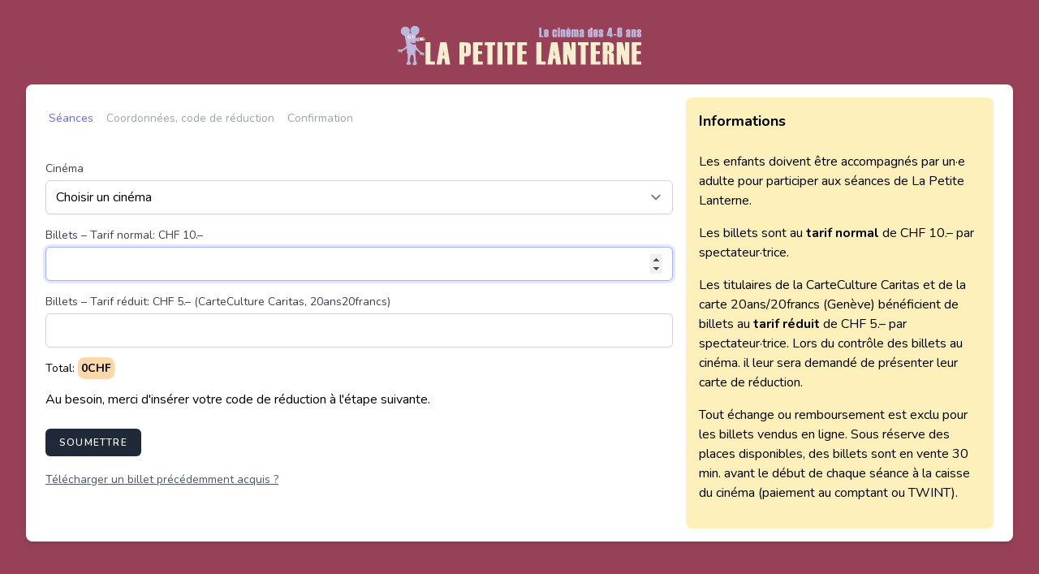

--- FILE ---
content_type: text/html; charset=UTF-8
request_url: https://tickets.petitelanterne.org/checkout?club=412&session=113758
body_size: 26583
content:
<!DOCTYPE html>
<html lang="fr">

<head>
    <meta charset="utf-8">
    <meta name="viewport" content="width=device-width, initial-scale=1">
    <meta name="csrf-token" content="rWKMA8KNpy3LvXbxn5NofAEfdpvDTUbR4MWMco9a">

    <title>La Petite Lanterne</title>

    <!-- Icons -->
<link rel="apple-touch-icon" sizes="180x180" href="/apple-touch-icon.png">
<link rel="icon" type="image/png" sizes="32x32" href="/favicon-32x32.png">
<link rel="icon" type="image/png" sizes="16x16" href="/favicon-16x16.png">
<link rel="manifest" href="/site.webmanifest">
<link rel="mask-icon" href="/safari-pinned-tab.svg" color="#5bbad5">
<meta name="msapplication-TileColor" content="#da532c">
<meta name="theme-color" content="#ffffff">

    <!-- Fonts -->
    <link rel="stylesheet" href="https://fonts.googleapis.com/css2?family=Nunito:wght@400;600;700&display=swap">

    <!-- Scripts -->
    <!-- Meta Pixel Code -->
<script>
!function(f,b,e,v,n,t,s)
{if(f.fbq)return;n=f.fbq=function(){n.callMethod?
n.callMethod.apply(n,arguments):n.queue.push(arguments)};
if(!f._fbq)f._fbq=n;n.push=n;n.loaded=!0;n.version='2.0';
n.queue=[];t=b.createElement(e);t.async=!0;
t.src=v;s=b.getElementsByTagName(e)[0];
s.parentNode.insertBefore(t,s)}(window, document,'script',
'https://connect.facebook.net/en_US/fbevents.js');
fbq('init', '832282994099298');
fbq('track', 'PageView');
</script>
<noscript><img height="1" width="1" style="display:none"
src="https://www.facebook.com/tr?id=832282994099298&ev=PageView&noscript=1"
/></noscript>
<!-- End Meta Pixel Code -->
    <link rel="preload" as="style" href="https://tickets.petitelanterne.org/build/assets/app.7ed9f627.css" /><link rel="modulepreload" as="script" href="https://tickets.petitelanterne.org/build/assets/app.f40b63e3.js" /><link rel="stylesheet" href="https://tickets.petitelanterne.org/build/assets/app.7ed9f627.css" data-navigate-track="reload" /><script type="module" src="https://tickets.petitelanterne.org/build/assets/app.f40b63e3.js" data-navigate-track="reload"></script><!-- Livewire Styles --><style >[wire\:loading][wire\:loading], [wire\:loading\.delay][wire\:loading\.delay], [wire\:loading\.inline-block][wire\:loading\.inline-block], [wire\:loading\.inline][wire\:loading\.inline], [wire\:loading\.block][wire\:loading\.block], [wire\:loading\.flex][wire\:loading\.flex], [wire\:loading\.table][wire\:loading\.table], [wire\:loading\.grid][wire\:loading\.grid], [wire\:loading\.inline-flex][wire\:loading\.inline-flex] {display: none;}[wire\:loading\.delay\.none][wire\:loading\.delay\.none], [wire\:loading\.delay\.shortest][wire\:loading\.delay\.shortest], [wire\:loading\.delay\.shorter][wire\:loading\.delay\.shorter], [wire\:loading\.delay\.short][wire\:loading\.delay\.short], [wire\:loading\.delay\.default][wire\:loading\.delay\.default], [wire\:loading\.delay\.long][wire\:loading\.delay\.long], [wire\:loading\.delay\.longer][wire\:loading\.delay\.longer], [wire\:loading\.delay\.longest][wire\:loading\.delay\.longest] {display: none;}[wire\:offline][wire\:offline] {display: none;}[wire\:dirty]:not(textarea):not(input):not(select) {display: none;}:root {--livewire-progress-bar-color: #2299dd;}[x-cloak] {display: none !important;}[wire\:cloak] {display: none !important;}</style>
</head>

<body class="bg-lanterne">
    <div class="max-w-7xl mx-auto sm:px-6 lg:px-8 pt-8">
        <div class="w-full flex items-center justify-center">
        <a class="my-auto" href="/">
            <img src="https://tickets.petitelanterne.org/img/logo/fr_logo-petite-lanterne.png" class="w-auto h-25 fill-current text-gray-500" alt="logo">        </a>
    </div>

    
    <div class="w-full mt-6 px-6 py-4 bg-white shadow-md overflow-hidden sm:rounded-lg">
        <div wire:snapshot="{&quot;data&quot;:{&quot;allStepState&quot;:[[],{&quot;s&quot;:&quot;arr&quot;}],&quot;currentStepName&quot;:&quot;select-session-step&quot;},&quot;memo&quot;:{&quot;id&quot;:&quot;BIblY1WAwKHtD9uT6u8a&quot;,&quot;name&quot;:&quot;checkout-wizard&quot;,&quot;path&quot;:&quot;checkout&quot;,&quot;method&quot;:&quot;GET&quot;,&quot;children&quot;:{&quot;select-session-step&quot;:[&quot;div&quot;,&quot;6NanQQST02KgTQnjobOj&quot;]},&quot;scripts&quot;:[],&quot;assets&quot;:[],&quot;errors&quot;:[],&quot;locale&quot;:&quot;fr&quot;},&quot;checksum&quot;:&quot;d39b803f58ad5ff4ca1c6786db058938c65a68fda92d5a7ad14da23058b601e6&quot;}" wire:effects="{&quot;listeners&quot;:[&quot;previousStep&quot;,&quot;nextStep&quot;,&quot;showStep&quot;]}" wire:id="BIblY1WAwKHtD9uT6u8a">
    <div wire:snapshot="{&quot;data&quot;:{&quot;oldClub&quot;:null,&quot;oldSession&quot;:null,&quot;clubs_local_cache&quot;:null,&quot;sessions_local_cache&quot;:[[[{&quot;id&quot;:125477,&quot;lang&quot;:&quot;de&quot;,&quot;title&quot;:&quot;Winterthur - KL Nr.2 - Filmgeschichte (17.01.2026)&quot;,&quot;is_active&quot;:true,&quot;date&quot;:&quot;20260117&quot;,&quot;schedules&quot;:[[&quot;09:45&quot;,&quot;11:30&quot;],{&quot;s&quot;:&quot;arr&quot;}],&quot;theme&quot;:[{&quot;id&quot;:1826,&quot;title&quot;:&quot;Filmgeschichte&quot;,&quot;duration&quot;:&quot;1 Stunde&quot;,&quot;tagline&quot;:&quot;Eine kurze Einf\u00fchrung in die Filmgeschichte&quot;,&quot;illustration&quot;:&quot;https:\/\/www.petitelanterne.org\/wp-content\/uploads\/2022\/08\/picto-seance-4_0.png&quot;,&quot;updated_at&quot;:&quot;2022-08-05 08:47:31&quot;},{&quot;s&quot;:&quot;arr&quot;}],&quot;club&quot;:[{&quot;id&quot;:448,&quot;title&quot;:&quot;Winterthur&quot;,&quot;total_seat_count&quot;:&quot;84&quot;,&quot;bookable_seat_count&quot;:&quot;84&quot;,&quot;lieu&quot;:&quot;Kino Cameo&quot;,&quot;street&quot;:&quot;Lagerplatz 19&quot;,&quot;zip&quot;:&quot;8400&quot;,&quot;city&quot;:&quot;Winterthur&quot;,&quot;gmap&quot;:&quot;https:\/\/www.google.com\/maps\/embed?pb=!1m18!1m12!1m3!1d2695.7658422213576!2d8.717996!3d47.4944748!2m3!1f0!2f0!3f0!3m2!1i1024!2i768!4f13.1!3m3!1m2!1s0x479a9973a31b710d%3A0x925f657991aaa654!2sKino%20Cameo!5e0!3m2!1sfr!2sch!4v1654239857097!5m2!1sfr!2sch&quot;,&quot;email&quot;:&quot;box@kleinelaterne.org&quot;,&quot;tel&quot;:&quot;+41 (0)32 723 77 00&quot;,&quot;sponsors&quot;:[[[{&quot;id&quot;:1244,&quot;title&quot;:&quot;Kino Cameo&quot;,&quot;link&quot;:&quot;https:\/\/kinocameo.ch&quot;,&quot;logo&quot;:&quot;https:\/\/www.petitelanterne.org\/wp-content\/uploads\/2022\/08\/Cinema_Cameo_430.png&quot;},{&quot;s&quot;:&quot;arr&quot;}]],{&quot;s&quot;:&quot;arr&quot;}]},{&quot;s&quot;:&quot;arr&quot;}],&quot;updated_at&quot;:&quot;2026-01-08 04:20:04&quot;},{&quot;s&quot;:&quot;arr&quot;}],[{&quot;id&quot;:125416,&quot;lang&quot;:&quot;fr&quot;,&quot;title&quot;:&quot;Morges - PL n\u00b02 - Histoire (24.01.2026)&quot;,&quot;is_active&quot;:true,&quot;date&quot;:&quot;20260124&quot;,&quot;schedules&quot;:[[&quot;11:00&quot;],{&quot;s&quot;:&quot;arr&quot;}],&quot;theme&quot;:[{&quot;id&quot;:3516,&quot;title&quot;:&quot;Histoire&quot;,&quot;duration&quot;:&quot;60 minutes&quot;,&quot;tagline&quot;:&quot;Une petite histoire du cin\u00e9ma&quot;,&quot;illustration&quot;:&quot;https:\/\/www.petitelanterne.org\/wp-content\/uploads\/2022\/08\/picto-seance-4_0.png&quot;,&quot;updated_at&quot;:&quot;2022-08-05 08:47:31&quot;},{&quot;s&quot;:&quot;arr&quot;}],&quot;club&quot;:[{&quot;id&quot;:42,&quot;title&quot;:&quot;Morges&quot;,&quot;total_seat_count&quot;:&quot;172&quot;,&quot;bookable_seat_count&quot;:&quot;152&quot;,&quot;lieu&quot;:&quot;Cin\u00e9ma Od\u00e9on 1&quot;,&quot;street&quot;:&quot;Place Charles-Dufour 4&quot;,&quot;zip&quot;:&quot;1110&quot;,&quot;city&quot;:&quot;Morges&quot;,&quot;gmap&quot;:&quot;https:\/\/www.google.com\/maps\/embed?pb=!1m18!1m12!1m3!1d2746.011548696715!2d6.493629315832045!3d46.5078817712163!2m3!1f0!2f0!3f0!3m2!1i1024!2i768!4f13.1!3m3!1m2!1s0x478c37137e41091f%3A0x2640a87ff6e5b90d!2zQ2luw6ltYSBPZMOpb24!5e0!3m2!1sfr!2sch!4v153536249766&quot;,&quot;email&quot;:&quot;box@petitelanterne.org&quot;,&quot;tel&quot;:&quot;+41 (0)32 723 77 00&quot;,&quot;sponsors&quot;:[[[{&quot;id&quot;:852,&quot;title&quot;:&quot;Cin\u00e9ma Od\u00e9on Morges&quot;,&quot;link&quot;:&quot;http:\/\/www.cinemaodeon.ch\/&quot;,&quot;logo&quot;:&quot;https:\/\/www.petitelanterne.org\/wp-content\/uploads\/2022\/08\/Cinema_Odeon_430.png&quot;},{&quot;s&quot;:&quot;arr&quot;}]],{&quot;s&quot;:&quot;arr&quot;}]},{&quot;s&quot;:&quot;arr&quot;}],&quot;updated_at&quot;:&quot;2026-01-08 04:10:06&quot;},{&quot;s&quot;:&quot;arr&quot;}],[{&quot;id&quot;:125443,&quot;lang&quot;:&quot;fr&quot;,&quot;title&quot;:&quot;Yverdon-les-Bains - PL n\u00b02 - Histoire (24.01.2026)&quot;,&quot;is_active&quot;:true,&quot;date&quot;:&quot;20260124&quot;,&quot;schedules&quot;:[[&quot;11:00&quot;],{&quot;s&quot;:&quot;arr&quot;}],&quot;theme&quot;:[{&quot;id&quot;:3516,&quot;title&quot;:&quot;Histoire&quot;,&quot;duration&quot;:&quot;60 minutes&quot;,&quot;tagline&quot;:&quot;Une petite histoire du cin\u00e9ma&quot;,&quot;illustration&quot;:&quot;https:\/\/www.petitelanterne.org\/wp-content\/uploads\/2022\/08\/picto-seance-4_0.png&quot;,&quot;updated_at&quot;:&quot;2022-08-05 08:47:31&quot;},{&quot;s&quot;:&quot;arr&quot;}],&quot;club&quot;:[{&quot;id&quot;:40,&quot;title&quot;:&quot;Yverdon-les-Bains&quot;,&quot;total_seat_count&quot;:&quot;252&quot;,&quot;bookable_seat_count&quot;:&quot;232&quot;,&quot;lieu&quot;:&quot;Cin\u00e9ma Bel-Air&quot;,&quot;street&quot;:&quot;Place Bel-Air 6&quot;,&quot;zip&quot;:&quot;1400&quot;,&quot;city&quot;:&quot;Yverdon-les-Bains&quot;,&quot;gmap&quot;:&quot;https:\/\/www.google.com\/maps\/embed?pb=!1m18!1m12!1m3!1d2732.211090119508!2d6.634577051321829!3d46.78044475257026!2m3!1f0!2f0!3f0!3m2!1i1024!2i768!4f13.1!3m3!1m2!1s0x478dcf830548edd3%3A0x61c609557fee8fc!2sCin%C3%A9ma+Bel-Air!5e0!3m2!1sfr!2sch!4v149994946602&quot;,&quot;email&quot;:&quot;box@petitelanterne.org&quot;,&quot;tel&quot;:&quot;+41 (0)32 723 77 00&quot;,&quot;sponsors&quot;:[[[{&quot;id&quot;:856,&quot;title&quot;:&quot;Cin\u00e9ma Bel-Air&quot;,&quot;link&quot;:&quot;http:\/\/www.cinemabelair.ch\/&quot;,&quot;logo&quot;:&quot;https:\/\/www.petitelanterne.org\/wp-content\/uploads\/2022\/08\/Cinema_BelAir_Yverdon_430.png&quot;},{&quot;s&quot;:&quot;arr&quot;}]],{&quot;s&quot;:&quot;arr&quot;}]},{&quot;s&quot;:&quot;arr&quot;}],&quot;updated_at&quot;:&quot;2026-01-08 04:10:09&quot;},{&quot;s&quot;:&quot;arr&quot;}],[{&quot;id&quot;:125464,&quot;lang&quot;:&quot;de&quot;,&quot;title&quot;:&quot;D\u00fcbendorf - KL Nr.2 - Filmgeschichte (24.01.2026)&quot;,&quot;is_active&quot;:true,&quot;date&quot;:&quot;20260124&quot;,&quot;schedules&quot;:[[&quot;10:30&quot;],{&quot;s&quot;:&quot;arr&quot;}],&quot;theme&quot;:[{&quot;id&quot;:1826,&quot;title&quot;:&quot;Filmgeschichte&quot;,&quot;duration&quot;:&quot;1 Stunde&quot;,&quot;tagline&quot;:&quot;Eine kurze Einf\u00fchrung in die Filmgeschichte&quot;,&quot;illustration&quot;:&quot;https:\/\/www.petitelanterne.org\/wp-content\/uploads\/2022\/08\/picto-seance-4_0.png&quot;,&quot;updated_at&quot;:&quot;2022-08-05 08:47:31&quot;},{&quot;s&quot;:&quot;arr&quot;}],&quot;club&quot;:[{&quot;id&quot;:75,&quot;title&quot;:&quot;D\u00fcbendorf&quot;,&quot;total_seat_count&quot;:&quot;205&quot;,&quot;bookable_seat_count&quot;:&quot;185&quot;,&quot;lieu&quot;:&quot;Kino Orion&quot;,&quot;street&quot;:&quot;Neuhofstrasse 23&quot;,&quot;zip&quot;:&quot;8600&quot;,&quot;city&quot;:&quot;D\u00fcbendorf&quot;,&quot;gmap&quot;:&quot;https:\/\/www.google.com\/maps\/embed?pb=!1m18!1m12!1m3!1d2700.6411355696146!2d8.62005101546996!3d47.399434410259396!2m3!1f0!2f0!3f0!3m2!1i1024!2i768!4f13.1!3m3!1m2!1s0x479aa10aa35a5be7%3A0xa11cbfa21fe7d2a8!2sBar%20%26%20Kino%20Orion!5e0!3m2!1sfr!2sch!4v16263&quot;,&quot;email&quot;:&quot;box@kleinelaterne.org&quot;,&quot;tel&quot;:&quot;+41 (0)32 723 77 00&quot;,&quot;sponsors&quot;:[[[{&quot;id&quot;:1370,&quot;title&quot;:&quot;Kanton Z\u00fcrich&quot;,&quot;link&quot;:&quot;https:\/\/www.zh.ch\/de.html&quot;,&quot;logo&quot;:&quot;https:\/\/www.petitelanterne.org\/wp-content\/uploads\/2022\/08\/Kanton_ZH_Kultur_160.png&quot;},{&quot;s&quot;:&quot;arr&quot;}],[{&quot;id&quot;:1397,&quot;title&quot;:&quot;Stadt D\u00fcbendorf&quot;,&quot;link&quot;:&quot;https:\/\/www.duebendorf.ch&quot;,&quot;logo&quot;:&quot;https:\/\/www.petitelanterne.org\/wp-content\/uploads\/2022\/08\/Ville_Duebendorf-KuKo_160.png&quot;},{&quot;s&quot;:&quot;arr&quot;}],[{&quot;id&quot;:1298,&quot;title&quot;:&quot;Migros Kulturprozent&quot;,&quot;link&quot;:&quot;https:\/\/www.migros-engagement.ch\/de\/kulturprozent&quot;,&quot;logo&quot;:&quot;https:\/\/www.petitelanterne.org\/wp-content\/uploads\/2022\/08\/migros-kulturprozent_430.png&quot;},{&quot;s&quot;:&quot;arr&quot;}],[{&quot;id&quot;:1154,&quot;title&quot;:&quot;Kino Orion&quot;,&quot;link&quot;:&quot;https:\/\/kino-orion.ch&quot;,&quot;logo&quot;:&quot;https:\/\/www.petitelanterne.org\/wp-content\/uploads\/2022\/08\/Cinema_Orion_430.png&quot;},{&quot;s&quot;:&quot;arr&quot;}]],{&quot;s&quot;:&quot;arr&quot;}]},{&quot;s&quot;:&quot;arr&quot;}],&quot;updated_at&quot;:&quot;2026-01-08 04:20:03&quot;},{&quot;s&quot;:&quot;arr&quot;}],[{&quot;id&quot;:125386,&quot;lang&quot;:&quot;fr&quot;,&quot;title&quot;:&quot;Chexbres - PL n\u00b02 - Histoire (25.01.2026)&quot;,&quot;is_active&quot;:true,&quot;date&quot;:&quot;20260125&quot;,&quot;schedules&quot;:[[&quot;10:30&quot;],{&quot;s&quot;:&quot;arr&quot;}],&quot;theme&quot;:[{&quot;id&quot;:3516,&quot;title&quot;:&quot;Histoire&quot;,&quot;duration&quot;:&quot;60 minutes&quot;,&quot;tagline&quot;:&quot;Une petite histoire du cin\u00e9ma&quot;,&quot;illustration&quot;:&quot;https:\/\/www.petitelanterne.org\/wp-content\/uploads\/2022\/08\/picto-seance-4_0.png&quot;,&quot;updated_at&quot;:&quot;2022-08-05 08:47:31&quot;},{&quot;s&quot;:&quot;arr&quot;}],&quot;club&quot;:[{&quot;id&quot;:342,&quot;title&quot;:&quot;Chexbres&quot;,&quot;total_seat_count&quot;:&quot;220&quot;,&quot;bookable_seat_count&quot;:&quot;200&quot;,&quot;lieu&quot;:&quot;Cin\u00e9Chexbres&quot;,&quot;street&quot;:&quot;Rue du Bourg 9&quot;,&quot;zip&quot;:&quot;1071&quot;,&quot;city&quot;:&quot;Chexbres&quot;,&quot;gmap&quot;:&quot;https:\/\/www.google.com\/maps\/embed?pb=!1m14!1m8!1m3!1d2747.363174979038!2d6.7783875!3d46.4811207!3m2!1i1024!2i768!4f13.1!3m3!1m2!1s0x478c29c71793392f%3A0x590e5d6e75bd556c!2zQ2luw6ltYQ!5e0!3m2!1sfr!2sch!4v1589979292359!5m2!1sfr!2sch&quot;,&quot;email&quot;:&quot;box@petitelanterne.org&quot;,&quot;tel&quot;:&quot;+41 (0)32 723 77 00&quot;,&quot;sponsors&quot;:[[[{&quot;id&quot;:851,&quot;title&quot;:&quot;Cin\u00e9ma de la Grande Salle&quot;,&quot;link&quot;:&quot;https:\/\/cinechexbres.ch\/&quot;,&quot;logo&quot;:&quot;https:\/\/www.petitelanterne.org\/wp-content\/uploads\/2022\/08\/Cinema_Cinechexbres_430.png&quot;},{&quot;s&quot;:&quot;arr&quot;}]],{&quot;s&quot;:&quot;arr&quot;}]},{&quot;s&quot;:&quot;arr&quot;}],&quot;updated_at&quot;:&quot;2026-01-08 04:10:03&quot;},{&quot;s&quot;:&quot;arr&quot;}],[{&quot;id&quot;:125398,&quot;lang&quot;:&quot;fr&quot;,&quot;title&quot;:&quot;Echallens - PL n\u00b02 - Histoire (25.01.2026)&quot;,&quot;is_active&quot;:true,&quot;date&quot;:&quot;20260125&quot;,&quot;schedules&quot;:[[&quot;10:00&quot;],{&quot;s&quot;:&quot;arr&quot;}],&quot;theme&quot;:[{&quot;id&quot;:3516,&quot;title&quot;:&quot;Histoire&quot;,&quot;duration&quot;:&quot;60 minutes&quot;,&quot;tagline&quot;:&quot;Une petite histoire du cin\u00e9ma&quot;,&quot;illustration&quot;:&quot;https:\/\/www.petitelanterne.org\/wp-content\/uploads\/2022\/08\/picto-seance-4_0.png&quot;,&quot;updated_at&quot;:&quot;2022-08-05 08:47:31&quot;},{&quot;s&quot;:&quot;arr&quot;}],&quot;club&quot;:[{&quot;id&quot;:56,&quot;title&quot;:&quot;Echallens&quot;,&quot;total_seat_count&quot;:&quot;200&quot;,&quot;bookable_seat_count&quot;:&quot;180&quot;,&quot;lieu&quot;:&quot;Cin\u00e9ma d&#039;Echallens&quot;,&quot;street&quot;:&quot;Passage du Lion d&#039;Or 4&quot;,&quot;zip&quot;:&quot;1040&quot;,&quot;city&quot;:&quot;Echallens&quot;,&quot;gmap&quot;:&quot;https:\/\/www.google.com\/maps\/embed?pb=!1m18!1m12!1m3!1d171.20584694983827!2d6.634860223352775!3d46.64071706972856!2m3!1f0!2f0!3f0!3m2!1i1024!2i768!4f13.1!3m3!1m2!1s0x478dcd4f0fbc0b61%3A0xf40223698c2af9f!2sCin%C3%A9ma%20d&#039;Echallens!5e0!3m2!1sfr!2sch!4v16542&quot;,&quot;email&quot;:&quot;box@petitelanterne.org&quot;,&quot;tel&quot;:&quot;+41 (0)32 723 77 00&quot;,&quot;sponsors&quot;:[[[{&quot;id&quot;:940,&quot;title&quot;:&quot;Le Cin\u00e9ma d&#039;Echallens&quot;,&quot;link&quot;:&quot;https:\/\/www.cinemaechallens.com&quot;,&quot;logo&quot;:&quot;https:\/\/www.petitelanterne.org\/wp-content\/uploads\/2022\/08\/Cinema-Echallens_430.png&quot;},{&quot;s&quot;:&quot;arr&quot;}]],{&quot;s&quot;:&quot;arr&quot;}]},{&quot;s&quot;:&quot;arr&quot;}],&quot;updated_at&quot;:&quot;2026-01-08 04:10:04&quot;},{&quot;s&quot;:&quot;arr&quot;}],[{&quot;id&quot;:63896203764305,&quot;lang&quot;:&quot;es&quot;,&quot;title&quot;:&quot;Zaragoza \u2013 PL n\u00b00 \u2013 Descubrimiento (25.01.2026)&quot;,&quot;is_active&quot;:true,&quot;date&quot;:&quot;20260125&quot;,&quot;schedules&quot;:[[&quot;12:00&quot;],{&quot;s&quot;:&quot;arr&quot;}],&quot;theme&quot;:[{&quot;id&quot;:6448,&quot;title&quot;:&quot;Descubrimiento&quot;,&quot;duration&quot;:&quot;60 min.&quot;,&quot;tagline&quot;:&quot;Acercar La Peque\u00f1a Linterna&quot;,&quot;illustration&quot;:&quot;https:\/\/www.petitelanterne.org\/wp-content\/uploads\/2023\/11\/picto_seance-decouverte.png&quot;,&quot;updated_at&quot;:&quot;2023-11-02 10:27:21&quot;},{&quot;s&quot;:&quot;arr&quot;}],&quot;club&quot;:[{&quot;id&quot;:416,&quot;title&quot;:&quot;Zaragoza&quot;,&quot;total_seat_count&quot;:&quot;194&quot;,&quot;bookable_seat_count&quot;:&quot;0&quot;,&quot;lieu&quot;:&quot;Centro C\u00edvico R\u00edo Ebro, Edificio Fernandez Ordo\u00f1ez&quot;,&quot;street&quot;:&quot;C\/ Mar\u00eda Zambrano, 56&quot;,&quot;zip&quot;:&quot;50018&quot;,&quot;city&quot;:&quot;Zaragoza&quot;,&quot;gmap&quot;:&quot;https:\/\/www.google.com\/maps\/embed?pb=!1m17!1m12!1m3!1d2980.027607005731!2d-0.8890034!3d41.6767472!2m3!1f0!2f0!3f0!3m2!1i1024!2i768!4f13.1!3m2!1m1!2zNDHCsDQwJzM2LjMiTiAwwrA1MycyMC40Ilc!5e0!3m2!1sfr!2sch!4v1698879422464!5m2!1sfr!2sch&quot;,&quot;email&quot;:&quot;linterna@pai.com.es&quot;,&quot;tel&quot;:&quot;+34 976 488 011&quot;,&quot;sponsors&quot;:[[],{&quot;s&quot;:&quot;arr&quot;}]},{&quot;s&quot;:&quot;arr&quot;}],&quot;updated_at&quot;:&quot;2025-11-12 11:51:11&quot;},{&quot;s&quot;:&quot;arr&quot;}],[{&quot;id&quot;:125404,&quot;lang&quot;:&quot;fr&quot;,&quot;title&quot;:&quot;Gen\u00e8ve Balexert - PL n\u00b02 - Histoire (31.01.2026)&quot;,&quot;is_active&quot;:true,&quot;date&quot;:&quot;20260131&quot;,&quot;schedules&quot;:[[&quot;10:30&quot;],{&quot;s&quot;:&quot;arr&quot;}],&quot;theme&quot;:[{&quot;id&quot;:3516,&quot;title&quot;:&quot;Histoire&quot;,&quot;duration&quot;:&quot;60 minutes&quot;,&quot;tagline&quot;:&quot;Une petite histoire du cin\u00e9ma&quot;,&quot;illustration&quot;:&quot;https:\/\/www.petitelanterne.org\/wp-content\/uploads\/2022\/08\/picto-seance-4_0.png&quot;,&quot;updated_at&quot;:&quot;2022-08-05 08:47:31&quot;},{&quot;s&quot;:&quot;arr&quot;}],&quot;club&quot;:[{&quot;id&quot;:96,&quot;title&quot;:&quot;Gen\u00e8ve Balexert&quot;,&quot;total_seat_count&quot;:&quot;304&quot;,&quot;bookable_seat_count&quot;:&quot;284&quot;,&quot;lieu&quot;:&quot;Path\u00e9 Balexert 7&quot;,&quot;street&quot;:&quot;Av. Louis-Casa\u00ef 27&quot;,&quot;zip&quot;:&quot;1209&quot;,&quot;city&quot;:&quot;Gen\u00e8ve&quot;,&quot;gmap&quot;:&quot;https:\/\/www.google.com\/maps\/embed?pb=!1m18!1m12!1m3!1d2760.5849018426543!2d6.110806776015631!3d46.21871198278177!2m3!1f0!2f0!3f0!3m2!1i1024!2i768!4f13.1!3m3!1m2!1s0x478c64963b385d97%3A0xb4bd9eadc34a2ea1!2sPath%C3%A9%20Balexert!5e0!3m2!1sfr!2sch!4v1686905255806!5m2!1sfr!2sch&quot;,&quot;email&quot;:&quot;box@petitelanterne.org&quot;,&quot;tel&quot;:&quot;+41 (0)32 723 77 00&quot;,&quot;sponsors&quot;:[[[{&quot;id&quot;:850,&quot;title&quot;:&quot;20 ans 20 francs&quot;,&quot;link&quot;:&quot;https:\/\/20ans20francs.ch&quot;,&quot;logo&quot;:&quot;https:\/\/www.petitelanterne.org\/wp-content\/uploads\/2022\/08\/20ans20francs_430.png&quot;},{&quot;s&quot;:&quot;arr&quot;}],[{&quot;id&quot;:857,&quot;title&quot;:&quot;Path\u00e9_FR&quot;,&quot;link&quot;:&quot;https:\/\/pathe.ch\/fr&quot;,&quot;logo&quot;:&quot;https:\/\/www.petitelanterne.org\/wp-content\/uploads\/2022\/08\/Pathe_430.png&quot;},{&quot;s&quot;:&quot;arr&quot;}]],{&quot;s&quot;:&quot;arr&quot;}]},{&quot;s&quot;:&quot;arr&quot;}],&quot;updated_at&quot;:&quot;2026-01-08 04:10:04&quot;},{&quot;s&quot;:&quot;arr&quot;}],[{&quot;id&quot;:125410,&quot;lang&quot;:&quot;fr&quot;,&quot;title&quot;:&quot;Lausanne - samedi - PL n\u00b02 - Histoire (31.01.2026)&quot;,&quot;is_active&quot;:true,&quot;date&quot;:&quot;20260131&quot;,&quot;schedules&quot;:[[&quot;10:45&quot;],{&quot;s&quot;:&quot;arr&quot;}],&quot;theme&quot;:[{&quot;id&quot;:3516,&quot;title&quot;:&quot;Histoire&quot;,&quot;duration&quot;:&quot;60 minutes&quot;,&quot;tagline&quot;:&quot;Une petite histoire du cin\u00e9ma&quot;,&quot;illustration&quot;:&quot;https:\/\/www.petitelanterne.org\/wp-content\/uploads\/2022\/08\/picto-seance-4_0.png&quot;,&quot;updated_at&quot;:&quot;2022-08-05 08:47:31&quot;},{&quot;s&quot;:&quot;arr&quot;}],&quot;club&quot;:[{&quot;id&quot;:198,&quot;title&quot;:&quot;Lausanne - samedi&quot;,&quot;total_seat_count&quot;:&quot;271&quot;,&quot;bookable_seat_count&quot;:&quot;266&quot;,&quot;lieu&quot;:&quot;Path\u00e9 Flon&quot;,&quot;street&quot;:&quot;Rue du Port-Franc 16&quot;,&quot;zip&quot;:&quot;1003&quot;,&quot;city&quot;:&quot;Lausanne&quot;,&quot;gmap&quot;:&quot;https:\/\/www.google.com\/maps\/embed?pb=!1m18!1m12!1m3!1d2745.2955532491587!2d6.62451251579281!3d46.52205307912765!2m3!1f0!2f0!3f0!3m2!1i1024!2i768!4f13.1!3m3!1m2!1s0x478c2e2c2f9e8391%3A0xd8ebf1aa216db879!2zQ2luw6ltYSBQYXRow6kgRmxvbg!5e0!3m2!1sfr!2sch!4v1487&quot;,&quot;email&quot;:&quot;box@petitelanterne.org&quot;,&quot;tel&quot;:&quot;+41 (0)32 723 77 00&quot;,&quot;sponsors&quot;:[[[{&quot;id&quot;:857,&quot;title&quot;:&quot;Path\u00e9_FR&quot;,&quot;link&quot;:&quot;https:\/\/pathe.ch\/fr&quot;,&quot;logo&quot;:&quot;https:\/\/www.petitelanterne.org\/wp-content\/uploads\/2022\/08\/Pathe_430.png&quot;},{&quot;s&quot;:&quot;arr&quot;}]],{&quot;s&quot;:&quot;arr&quot;}]},{&quot;s&quot;:&quot;arr&quot;}],&quot;updated_at&quot;:&quot;2026-01-08 04:10:05&quot;},{&quot;s&quot;:&quot;arr&quot;}],[{&quot;id&quot;:125434,&quot;lang&quot;:&quot;fr&quot;,&quot;title&quot;:&quot;Vevey - PL n\u00b02 - Histoire (31.01.2026)&quot;,&quot;is_active&quot;:true,&quot;date&quot;:&quot;20260131&quot;,&quot;schedules&quot;:[[&quot;10:00&quot;],{&quot;s&quot;:&quot;arr&quot;}],&quot;theme&quot;:[{&quot;id&quot;:3516,&quot;title&quot;:&quot;Histoire&quot;,&quot;duration&quot;:&quot;60 minutes&quot;,&quot;tagline&quot;:&quot;Une petite histoire du cin\u00e9ma&quot;,&quot;illustration&quot;:&quot;https:\/\/www.petitelanterne.org\/wp-content\/uploads\/2022\/08\/picto-seance-4_0.png&quot;,&quot;updated_at&quot;:&quot;2022-08-05 08:47:31&quot;},{&quot;s&quot;:&quot;arr&quot;}],&quot;club&quot;:[{&quot;id&quot;:356,&quot;title&quot;:&quot;Vevey&quot;,&quot;total_seat_count&quot;:&quot;239&quot;,&quot;bookable_seat_count&quot;:&quot;219&quot;,&quot;lieu&quot;:&quot;Cin\u00e9ma Astor&quot;,&quot;street&quot;:&quot;Rue de Lausanne 17&quot;,&quot;zip&quot;:&quot;1800&quot;,&quot;city&quot;:&quot;Vevey&quot;,&quot;gmap&quot;:&quot;https:\/\/www.google.com\/maps\/embed?pb=!1m18!1m12!1m3!1d3671.6300061813145!2d6.84063961607602!3d46.46148327912555!2m3!1f0!2f0!3f0!3m2!1i1024!2i768!4f13.1!3m3!1m2!1s0x478e9cd2216c20e7%3A0x96ef759c9ccb96cd!2sAstor!5e1!3m2!1sfr!2sch!4v1582187703378!5m2!1sfr!2s&quot;,&quot;email&quot;:&quot;box@petitelanterne.org&quot;,&quot;tel&quot;:&quot;+41 (0)32 723 77 00&quot;,&quot;sponsors&quot;:[[[{&quot;id&quot;:853,&quot;title&quot;:&quot;Cin\u00e9rive&quot;,&quot;link&quot;:&quot;https:\/\/cinerive.com&quot;,&quot;logo&quot;:&quot;https:\/\/www.petitelanterne.org\/wp-content\/uploads\/2022\/08\/Cinema_Cinerive_430.png&quot;},{&quot;s&quot;:&quot;arr&quot;}]],{&quot;s&quot;:&quot;arr&quot;}]},{&quot;s&quot;:&quot;arr&quot;}],&quot;updated_at&quot;:&quot;2026-01-08 04:10:08&quot;},{&quot;s&quot;:&quot;arr&quot;}],[{&quot;id&quot;:125480,&quot;lang&quot;:&quot;de&quot;,&quot;title&quot;:&quot;Liestal - KL Nr.2 - Filmgeschichte (31.01.2026)&quot;,&quot;is_active&quot;:true,&quot;date&quot;:&quot;20260131&quot;,&quot;schedules&quot;:[[&quot;10:30&quot;],{&quot;s&quot;:&quot;arr&quot;}],&quot;theme&quot;:[{&quot;id&quot;:1826,&quot;title&quot;:&quot;Filmgeschichte&quot;,&quot;duration&quot;:&quot;1 Stunde&quot;,&quot;tagline&quot;:&quot;Eine kurze Einf\u00fchrung in die Filmgeschichte&quot;,&quot;illustration&quot;:&quot;https:\/\/www.petitelanterne.org\/wp-content\/uploads\/2022\/08\/picto-seance-4_0.png&quot;,&quot;updated_at&quot;:&quot;2022-08-05 08:47:31&quot;},{&quot;s&quot;:&quot;arr&quot;}],&quot;club&quot;:[{&quot;id&quot;:458,&quot;title&quot;:&quot;Liestal&quot;,&quot;total_seat_count&quot;:&quot;62&quot;,&quot;bookable_seat_count&quot;:&quot;52&quot;,&quot;lieu&quot;:&quot;Sputnik&quot;,&quot;street&quot;:&quot;Poststrasse 2&quot;,&quot;zip&quot;:&quot;4410&quot;,&quot;city&quot;:&quot;Liestal&quot;,&quot;gmap&quot;:&quot;https:\/\/www.google.com\/maps\/embed?pb=!1m18!1m12!1m3!1d2826.2033790022456!2d7.7322804000000005!3d47.484003599999994!2m3!1f0!2f0!3f0!3m2!1i1024!2i768!4f13.1!3m3!1m2!1s0x4791ca6a6d59e14d%3A0x869738b9e16182e1!2sKino%20Sputnik!5e1!3m2!1sfr!2sch!4v1765452068122!5m2!1sfr!2sch&quot;,&quot;email&quot;:&quot;box@kleinelaterne.org&quot;,&quot;tel&quot;:&quot;+41 (0)32 723 77 00&quot;,&quot;sponsors&quot;:[[[{&quot;id&quot;:8297,&quot;title&quot;:&quot;Kino Sputnik&quot;,&quot;link&quot;:&quot;&quot;,&quot;logo&quot;:&quot;https:\/\/www.petitelanterne.org\/wp-content\/uploads\/2025\/12\/Cinema_Kino-Sputnik_430.png&quot;},{&quot;s&quot;:&quot;arr&quot;}]],{&quot;s&quot;:&quot;arr&quot;}]},{&quot;s&quot;:&quot;arr&quot;}],&quot;updated_at&quot;:&quot;2026-01-08 04:20:05&quot;},{&quot;s&quot;:&quot;arr&quot;}],[{&quot;id&quot;:125486,&quot;lang&quot;:&quot;de&quot;,&quot;title&quot;:&quot;Lyss - KL Nr.2 - Filmgeschichte (31.01.2026)&quot;,&quot;is_active&quot;:true,&quot;date&quot;:&quot;20260131&quot;,&quot;schedules&quot;:[[&quot;10:30&quot;],{&quot;s&quot;:&quot;arr&quot;}],&quot;theme&quot;:[{&quot;id&quot;:1826,&quot;title&quot;:&quot;Filmgeschichte&quot;,&quot;duration&quot;:&quot;1 Stunde&quot;,&quot;tagline&quot;:&quot;Eine kurze Einf\u00fchrung in die Filmgeschichte&quot;,&quot;illustration&quot;:&quot;https:\/\/www.petitelanterne.org\/wp-content\/uploads\/2022\/08\/picto-seance-4_0.png&quot;,&quot;updated_at&quot;:&quot;2022-08-05 08:47:31&quot;},{&quot;s&quot;:&quot;arr&quot;}],&quot;club&quot;:[{&quot;id&quot;:24,&quot;title&quot;:&quot;Lyss&quot;,&quot;total_seat_count&quot;:&quot;148&quot;,&quot;bookable_seat_count&quot;:&quot;128&quot;,&quot;lieu&quot;:&quot;Kino Apollo&quot;,&quot;street&quot;:&quot;Bielstrasse 27&quot;,&quot;zip&quot;:&quot;3250&quot;,&quot;city&quot;:&quot;Lyss&quot;,&quot;gmap&quot;:&quot;https:\/\/www.google.com\/maps\/embed?pb=!1m18!1m12!1m3!1d2717.149000339288!2d7.301994315817176!3d47.076541632435756!2m3!1f0!2f0!3f0!3m2!1i1024!2i768!4f13.1!3m3!1m2!1s0x478e180c633635dd%3A0xd07cf66d10b958d4!2sKino+Apollo!5e0!3m2!1sfr!2sch!4v1500290090967&quot;,&quot;email&quot;:&quot;box@kleinelaterne.org&quot;,&quot;tel&quot;:&quot;+41 (0)32 723 77 00&quot;,&quot;sponsors&quot;:[[[{&quot;id&quot;:1406,&quot;title&quot;:&quot;Gemeinde Lyss&quot;,&quot;link&quot;:&quot;https:\/\/www.lyss.ch&quot;,&quot;logo&quot;:&quot;https:\/\/www.petitelanterne.org\/wp-content\/uploads\/2022\/08\/Ville_Lyss_430.png&quot;},{&quot;s&quot;:&quot;arr&quot;}],[{&quot;id&quot;:5936,&quot;title&quot;:&quot;Swisslos Bern&quot;,&quot;link&quot;:&quot;https:\/\/www.swisslos.ch\/de\/home.html&quot;,&quot;logo&quot;:&quot;https:\/\/www.petitelanterne.org\/wp-content\/uploads\/2023\/02\/Swisslos_Bern_D_430.png&quot;},{&quot;s&quot;:&quot;arr&quot;}],[{&quot;id&quot;:5927,&quot;title&quot;:&quot;Die Mobiliar Lyss&quot;,&quot;link&quot;:&quot;https:\/\/www.mobiliar.ch\/versicherungen-und-vorsorge\/generalagenturen\/lyss&quot;,&quot;logo&quot;:&quot;https:\/\/www.petitelanterne.org\/wp-content\/uploads\/2023\/02\/DieMobiliar_Lyss_430.png&quot;},{&quot;s&quot;:&quot;arr&quot;}],[{&quot;id&quot;:1298,&quot;title&quot;:&quot;Migros Kulturprozent&quot;,&quot;link&quot;:&quot;https:\/\/www.migros-engagement.ch\/de\/kulturprozent&quot;,&quot;logo&quot;:&quot;https:\/\/www.petitelanterne.org\/wp-content\/uploads\/2022\/08\/migros-kulturprozent_430.png&quot;},{&quot;s&quot;:&quot;arr&quot;}],[{&quot;id&quot;:1163,&quot;title&quot;:&quot;Cinergie&quot;,&quot;link&quot;:&quot;https:\/\/cinergie.ch\/apollolyss\/&quot;,&quot;logo&quot;:&quot;https:\/\/www.petitelanterne.org\/wp-content\/uploads\/2022\/08\/Cinergie_430.png&quot;},{&quot;s&quot;:&quot;arr&quot;}]],{&quot;s&quot;:&quot;arr&quot;}]},{&quot;s&quot;:&quot;arr&quot;}],&quot;updated_at&quot;:&quot;2026-01-08 04:20:05&quot;},{&quot;s&quot;:&quot;arr&quot;}],[{&quot;id&quot;:125446,&quot;lang&quot;:&quot;it&quot;,&quot;title&quot;:&quot;Bellinzona - PL n\u00b02 - Storia del cinema (31.01.2026)&quot;,&quot;is_active&quot;:true,&quot;date&quot;:&quot;20260131&quot;,&quot;schedules&quot;:[[&quot;11:00&quot;],{&quot;s&quot;:&quot;arr&quot;}],&quot;theme&quot;:[{&quot;id&quot;:1976,&quot;title&quot;:&quot;Storia del Cinema&quot;,&quot;duration&quot;:&quot;60 minuti&quot;,&quot;tagline&quot;:&quot;Una breve storia del cinema&quot;,&quot;illustration&quot;:&quot;https:\/\/www.petitelanterne.org\/wp-content\/uploads\/2022\/08\/picto-seance-4_0.png&quot;,&quot;updated_at&quot;:&quot;2022-08-05 08:47:31&quot;},{&quot;s&quot;:&quot;arr&quot;}],&quot;club&quot;:[{&quot;id&quot;:60,&quot;title&quot;:&quot;Bellinzona&quot;,&quot;total_seat_count&quot;:&quot;119&quot;,&quot;bookable_seat_count&quot;:&quot;99&quot;,&quot;lieu&quot;:&quot;Cinema Forum&quot;,&quot;street&quot;:&quot;Viale Stazione 33&quot;,&quot;zip&quot;:&quot;6500&quot;,&quot;city&quot;:&quot;Bellinzona&quot;,&quot;gmap&quot;:&quot;https:\/\/www.google.com\/maps\/embed?pb=!1m18!1m12!1m3!1d2761.778942367853!2d9.025745015921052!3d46.19495747911647!2m3!1f0!2f0!3f0!3m2!1i1024!2i768!4f13.1!3m3!1m2!1s0x47844a324fe07267%3A0xca375dfa88ae4ca3!2sCinema+Forum+Bellinzona!5e0!3m2!1sen!2sch!4v1535557&quot;,&quot;email&quot;:&quot;box@piccolalanterna.org&quot;,&quot;tel&quot;:&quot;+41 (0)32 723 77 00&quot;,&quot;sponsors&quot;:[[[{&quot;id&quot;:1424,&quot;title&quot;:&quot;Cinema Forum&quot;,&quot;link&quot;:&quot;http:\/\/www.cinemaforum.ch&quot;,&quot;logo&quot;:&quot;https:\/\/www.petitelanterne.org\/wp-content\/uploads\/2022\/08\/Cinema_Forum_Bellinzona_430.png&quot;},{&quot;s&quot;:&quot;arr&quot;}]],{&quot;s&quot;:&quot;arr&quot;}]},{&quot;s&quot;:&quot;arr&quot;}],&quot;updated_at&quot;:&quot;2026-01-08 04:30:03&quot;},{&quot;s&quot;:&quot;arr&quot;}],[{&quot;id&quot;:125514,&quot;lang&quot;:&quot;de&quot;,&quot;title&quot;:&quot;Biel - KL Nr.2 - Filmgeschichte (31.01.2026)&quot;,&quot;is_active&quot;:true,&quot;date&quot;:&quot;20260131&quot;,&quot;schedules&quot;:[[&quot;10:30&quot;],{&quot;s&quot;:&quot;arr&quot;}],&quot;theme&quot;:[{&quot;id&quot;:1826,&quot;title&quot;:&quot;Filmgeschichte&quot;,&quot;duration&quot;:&quot;1 Stunde&quot;,&quot;tagline&quot;:&quot;Eine kurze Einf\u00fchrung in die Filmgeschichte&quot;,&quot;illustration&quot;:&quot;https:\/\/www.petitelanterne.org\/wp-content\/uploads\/2022\/08\/picto-seance-4_0.png&quot;,&quot;updated_at&quot;:&quot;2022-08-05 08:47:31&quot;},{&quot;s&quot;:&quot;arr&quot;}],&quot;club&quot;:[{&quot;id&quot;:296,&quot;title&quot;:&quot;Biel&quot;,&quot;total_seat_count&quot;:&quot;118&quot;,&quot;bookable_seat_count&quot;:&quot;98&quot;,&quot;lieu&quot;:&quot;Kino Rex 2&quot;,&quot;street&quot;:&quot;Unterer Quai 92&quot;,&quot;zip&quot;:&quot;2502&quot;,&quot;city&quot;:&quot;Biel&quot;,&quot;gmap&quot;:&quot;https:\/\/www.google.com\/maps\/embed?pb=!1m18!1m12!1m3!1d2714.1166391804613!2d7.242526915811616!3d47.135980879156314!2m3!1f0!2f0!3f0!3m2!1i1024!2i768!4f13.1!3m3!1m2!1s0x478e194e1144a285%3A0xb476e56871b81e46!2sQuai+du+Bas+92%2C+2502+Bienne!5e0!3m2!1sfr!2sch!4&quot;,&quot;email&quot;:&quot;box@kleinelaterne.org&quot;,&quot;tel&quot;:&quot;+41 (0)32 723 77 00&quot;,&quot;sponsors&quot;:[[[{&quot;id&quot;:4480,&quot;title&quot;:&quot;Cinevital&quot;,&quot;link&quot;:&quot;http:\/\/www.cinevital.ch&quot;,&quot;logo&quot;:&quot;https:\/\/www.petitelanterne.org\/wp-content\/uploads\/2022\/08\/CinevitalAG_430-1.png&quot;},{&quot;s&quot;:&quot;arr&quot;}]],{&quot;s&quot;:&quot;arr&quot;}]},{&quot;s&quot;:&quot;arr&quot;}],&quot;updated_at&quot;:&quot;2026-01-08 04:20:08&quot;},{&quot;s&quot;:&quot;arr&quot;}],[{&quot;id&quot;:125380,&quot;lang&quot;:&quot;fr&quot;,&quot;title&quot;:&quot;Aubonne - Rolle - PL n\u00b02 - Histoire (07.02.2026)&quot;,&quot;is_active&quot;:true,&quot;date&quot;:&quot;20260207&quot;,&quot;schedules&quot;:[[&quot;10:30&quot;],{&quot;s&quot;:&quot;arr&quot;}],&quot;theme&quot;:[{&quot;id&quot;:3516,&quot;title&quot;:&quot;Histoire&quot;,&quot;duration&quot;:&quot;60 minutes&quot;,&quot;tagline&quot;:&quot;Une petite histoire du cin\u00e9ma&quot;,&quot;illustration&quot;:&quot;https:\/\/www.petitelanterne.org\/wp-content\/uploads\/2022\/08\/picto-seance-4_0.png&quot;,&quot;updated_at&quot;:&quot;2022-08-05 08:47:31&quot;},{&quot;s&quot;:&quot;arr&quot;}],&quot;club&quot;:[{&quot;id&quot;:4,&quot;title&quot;:&quot;Aubonne - Rolle&quot;,&quot;total_seat_count&quot;:&quot;123&quot;,&quot;bookable_seat_count&quot;:&quot;113&quot;,&quot;lieu&quot;:&quot;Cin\u00e9ma Rex&quot;,&quot;street&quot;:&quot;Grand-Rue 25&quot;,&quot;zip&quot;:&quot;1170&quot;,&quot;city&quot;:&quot;Aubonne&quot;,&quot;gmap&quot;:&quot;https:\/\/www.google.com\/maps\/embed?pb=!1m18!1m12!1m3!1d2746.632957363856!2d6.388109315831713!3d46.49557987205131!2m3!1f0!2f0!3f0!3m2!1i1024!2i768!4f13.1!3m3!1m2!1s0x478c487ec8aa8b5d%3A0x6f743fad62585446!2sCin%C3%A9ma+Rex!5e0!3m2!1sfr!2sch!4v1535354817766&quot;,&quot;email&quot;:&quot;box@petitelanterne.org&quot;,&quot;tel&quot;:&quot;+41 (0)32 723 77 00&quot;,&quot;sponsors&quot;:[[[{&quot;id&quot;:904,&quot;title&quot;:&quot;Cin\u00e9ma Rex Aubonne&quot;,&quot;link&quot;:&quot;http:\/\/www.rexaubonne.ch&quot;,&quot;logo&quot;:&quot;https:\/\/www.petitelanterne.org\/wp-content\/uploads\/2022\/08\/Cinema_RexAubonne_430.png&quot;},{&quot;s&quot;:&quot;arr&quot;}]],{&quot;s&quot;:&quot;arr&quot;}]},{&quot;s&quot;:&quot;arr&quot;}],&quot;updated_at&quot;:&quot;2026-01-08 04:10:02&quot;},{&quot;s&quot;:&quot;arr&quot;}],[{&quot;id&quot;:125383,&quot;lang&quot;:&quot;fr&quot;,&quot;title&quot;:&quot;Bulle - PL n\u00b02 - Histoire (07.02.2026)&quot;,&quot;is_active&quot;:true,&quot;date&quot;:&quot;20260207&quot;,&quot;schedules&quot;:[[&quot;10:30&quot;],{&quot;s&quot;:&quot;arr&quot;}],&quot;theme&quot;:[{&quot;id&quot;:3516,&quot;title&quot;:&quot;Histoire&quot;,&quot;duration&quot;:&quot;60 minutes&quot;,&quot;tagline&quot;:&quot;Une petite histoire du cin\u00e9ma&quot;,&quot;illustration&quot;:&quot;https:\/\/www.petitelanterne.org\/wp-content\/uploads\/2022\/08\/picto-seance-4_0.png&quot;,&quot;updated_at&quot;:&quot;2022-08-05 08:47:31&quot;},{&quot;s&quot;:&quot;arr&quot;}],&quot;club&quot;:[{&quot;id&quot;:11,&quot;title&quot;:&quot;Bulle&quot;,&quot;total_seat_count&quot;:&quot;159&quot;,&quot;bookable_seat_count&quot;:&quot;139&quot;,&quot;lieu&quot;:&quot;Cin\u00e9ma Les Prado&quot;,&quot;street&quot;:&quot;Rue L\u00e9cheretta 8&quot;,&quot;zip&quot;:&quot;1630&quot;,&quot;city&quot;:&quot;Bulle&quot;,&quot;gmap&quot;:&quot;https:\/\/www.google.com\/maps\/embed?pb=!1m18!1m12!1m3!1d2740.4068140807913!2d7.0510611526627756!3d46.618724596869576!2m3!1f0!2f0!3f0!3m2!1i1024!2i768!4f13.1!3m3!1m2!1s0x478e6262a25b6619%3A0xd2951eb6754df519!2sCin%C3%A9ma%20Le%20Prado!5e0!3m2!1sfr!2sch!4v1719922839467!5m2!1sfr!2sch&quot;,&quot;email&quot;:&quot;box@petitelanterne.org&quot;,&quot;tel&quot;:&quot;+41 (0)32 723 77 00&quot;,&quot;sponsors&quot;:[[[{&quot;id&quot;:7536,&quot;title&quot;:&quot;Option Gruy\u00e8re&quot;,&quot;link&quot;:&quot;https:\/\/www.optiongruyere.ch&quot;,&quot;logo&quot;:&quot;https:\/\/www.petitelanterne.org\/wp-content\/uploads\/2024\/12\/OPTION-GRUYERE_430.png&quot;},{&quot;s&quot;:&quot;arr&quot;}],[{&quot;id&quot;:7234,&quot;title&quot;:&quot;Cin\u00e9ma Prado Bulle&quot;,&quot;link&quot;:&quot;https:\/\/www.cinemotion.ch&quot;,&quot;logo&quot;:&quot;https:\/\/www.petitelanterne.org\/wp-content\/uploads\/2024\/10\/CinemoPrado_430.png&quot;},{&quot;s&quot;:&quot;arr&quot;}]],{&quot;s&quot;:&quot;arr&quot;}]},{&quot;s&quot;:&quot;arr&quot;}],&quot;updated_at&quot;:&quot;2026-01-08 04:10:02&quot;},{&quot;s&quot;:&quot;arr&quot;}],[{&quot;id&quot;:125389,&quot;lang&quot;:&quot;fr&quot;,&quot;title&quot;:&quot;Colombier - PL n\u00b02 - Histoire (07.02.2026)&quot;,&quot;is_active&quot;:true,&quot;date&quot;:&quot;20260207&quot;,&quot;schedules&quot;:[[&quot;10:00&quot;],{&quot;s&quot;:&quot;arr&quot;}],&quot;theme&quot;:[{&quot;id&quot;:3516,&quot;title&quot;:&quot;Histoire&quot;,&quot;duration&quot;:&quot;60 minutes&quot;,&quot;tagline&quot;:&quot;Une petite histoire du cin\u00e9ma&quot;,&quot;illustration&quot;:&quot;https:\/\/www.petitelanterne.org\/wp-content\/uploads\/2022\/08\/picto-seance-4_0.png&quot;,&quot;updated_at&quot;:&quot;2022-08-05 08:47:31&quot;},{&quot;s&quot;:&quot;arr&quot;}],&quot;club&quot;:[{&quot;id&quot;:262,&quot;title&quot;:&quot;Colombier&quot;,&quot;total_seat_count&quot;:&quot;324&quot;,&quot;bookable_seat_count&quot;:&quot;304&quot;,&quot;lieu&quot;:&quot;Th\u00e9\u00e2tre de Colombier&quot;,&quot;street&quot;:&quot;Rue Haute 22&quot;,&quot;zip&quot;:&quot;2013&quot;,&quot;city&quot;:&quot;Colombier&quot;,&quot;gmap&quot;:&quot;https:\/\/www.google.com\/maps\/embed?pb=!1m18!1m12!1m3!1d10891.249242283096!2d6.849836768581187!3d46.96537757914732!2m3!1f0!2f0!3f0!3m2!1i1024!2i768!4f13.1!3m3!1m2!1s0x478de0fed217e801%3A0xaa9af7a335c8ecfc!2sTh%C3%A9%C3%A2tre+de+Colombier!5e0!3m2!1sfr!2sch!4&quot;,&quot;email&quot;:&quot;box@petitelanterne.org&quot;,&quot;tel&quot;:&quot;+41 (0)32 723 77 00&quot;,&quot;sponsors&quot;:[[[{&quot;id&quot;:922,&quot;title&quot;:&quot;Commune de Milvignes&quot;,&quot;link&quot;:&quot;https:\/\/www.milvignes.ch\/&quot;,&quot;logo&quot;:&quot;https:\/\/www.petitelanterne.org\/wp-content\/uploads\/2022\/08\/Ville_Milvignes_430.png&quot;},{&quot;s&quot;:&quot;arr&quot;}],[{&quot;id&quot;:866,&quot;title&quot;:&quot;Th\u00e9\u00e2tre de Colombier&quot;,&quot;link&quot;:&quot;http:\/\/www.theatredecolombier.ch\/&quot;,&quot;logo&quot;:&quot;https:\/\/www.petitelanterne.org\/wp-content\/uploads\/2022\/08\/Cinema_TheatreColombier_430.png&quot;},{&quot;s&quot;:&quot;arr&quot;}]],{&quot;s&quot;:&quot;arr&quot;}]},{&quot;s&quot;:&quot;arr&quot;}],&quot;updated_at&quot;:&quot;2026-01-08 04:10:03&quot;},{&quot;s&quot;:&quot;arr&quot;}],[{&quot;id&quot;:125395,&quot;lang&quot;:&quot;fr&quot;,&quot;title&quot;:&quot;Del\u00e9mont - PL n\u00b02 - Histoire (07.02.2026)&quot;,&quot;is_active&quot;:true,&quot;date&quot;:&quot;20260207&quot;,&quot;schedules&quot;:[[&quot;10:30&quot;],{&quot;s&quot;:&quot;arr&quot;}],&quot;theme&quot;:[{&quot;id&quot;:3516,&quot;title&quot;:&quot;Histoire&quot;,&quot;duration&quot;:&quot;60 minutes&quot;,&quot;tagline&quot;:&quot;Une petite histoire du cin\u00e9ma&quot;,&quot;illustration&quot;:&quot;https:\/\/www.petitelanterne.org\/wp-content\/uploads\/2022\/08\/picto-seance-4_0.png&quot;,&quot;updated_at&quot;:&quot;2022-08-05 08:47:31&quot;},{&quot;s&quot;:&quot;arr&quot;}],&quot;club&quot;:[{&quot;id&quot;:15,&quot;title&quot;:&quot;Del\u00e9mont&quot;,&quot;total_seat_count&quot;:&quot;112&quot;,&quot;bookable_seat_count&quot;:&quot;92&quot;,&quot;lieu&quot;:&quot;Cinemont&quot;,&quot;street&quot;:&quot;Rue Emile-Bo\u00e9chat 85&quot;,&quot;zip&quot;:&quot;2800&quot;,&quot;city&quot;:&quot;Del\u00e9mont&quot;,&quot;gmap&quot;:&quot;https:\/\/www.google.com\/maps\/embed?pb=!1m18!1m12!1m3!1d2702.6133489470735!2d7.356313651337304!3d47.360946312806114!2m3!1f0!2f0!3f0!3m2!1i1024!2i768!4f13.1!3m3!1m2!1s0x4791e7dd1f96cc19%3A0x4d34b450ca6d06d5!2sCinemont!5e0!3m2!1sfr!2sch!4v1499948634201&quot;,&quot;email&quot;:&quot;box@petitelanterne.org&quot;,&quot;tel&quot;:&quot;+41 (0)32 723 77 00&quot;,&quot;sponsors&quot;:[[[{&quot;id&quot;:913,&quot;title&quot;:&quot;Cinemont&quot;,&quot;link&quot;:&quot;https:\/\/www.cinemont.ch\/fr\/delemont.html&quot;,&quot;logo&quot;:&quot;https:\/\/www.petitelanterne.org\/wp-content\/uploads\/2022\/08\/Cinemont_430.png&quot;},{&quot;s&quot;:&quot;arr&quot;}]],{&quot;s&quot;:&quot;arr&quot;}]},{&quot;s&quot;:&quot;arr&quot;}],&quot;updated_at&quot;:&quot;2026-01-08 04:10:04&quot;},{&quot;s&quot;:&quot;arr&quot;}],[{&quot;id&quot;:125401,&quot;lang&quot;:&quot;fr&quot;,&quot;title&quot;:&quot;Fribourg - PL n\u00b02 - Histoire (07.02.2026)&quot;,&quot;is_active&quot;:true,&quot;date&quot;:&quot;20260207&quot;,&quot;schedules&quot;:[[&quot;10:30&quot;],{&quot;s&quot;:&quot;arr&quot;}],&quot;theme&quot;:[{&quot;id&quot;:3516,&quot;title&quot;:&quot;Histoire&quot;,&quot;duration&quot;:&quot;60 minutes&quot;,&quot;tagline&quot;:&quot;Une petite histoire du cin\u00e9ma&quot;,&quot;illustration&quot;:&quot;https:\/\/www.petitelanterne.org\/wp-content\/uploads\/2022\/08\/picto-seance-4_0.png&quot;,&quot;updated_at&quot;:&quot;2022-08-05 08:47:31&quot;},{&quot;s&quot;:&quot;arr&quot;}],&quot;club&quot;:[{&quot;id&quot;:16,&quot;title&quot;:&quot;Fribourg&quot;,&quot;total_seat_count&quot;:&quot;286&quot;,&quot;bookable_seat_count&quot;:&quot;266&quot;,&quot;lieu&quot;:&quot;Cin\u00e9ma Rex&quot;,&quot;street&quot;:&quot;Boulevard de P\u00e9rolles 5A&quot;,&quot;zip&quot;:&quot;1700&quot;,&quot;city&quot;:&quot;Fribourg&quot;,&quot;gmap&quot;:&quot;https:\/\/www.google.com\/maps\/embed?pb=!1m18!1m12!1m3!1d2731.1350922695265!2d7.149311315839208!3d46.80164475122675!2m3!1f0!2f0!3f0!3m2!1i1024!2i768!4f13.1!3m3!1m2!1s0x478e692c6d9fddb5%3A0xec0d6b93140d42a0!2sCinemotion+Fribourg!5e0!3m2!1sfr!2sch!4v1535362090&quot;,&quot;email&quot;:&quot;box@petitelanterne.org&quot;,&quot;tel&quot;:&quot;+41 (0)32 723 77 00&quot;,&quot;sponsors&quot;:[[[{&quot;id&quot;:861,&quot;title&quot;:&quot;Agglo_Fribourg&quot;,&quot;link&quot;:&quot;https:\/\/www.agglo-fr.ch&quot;,&quot;logo&quot;:&quot;https:\/\/www.petitelanterne.org\/wp-content\/uploads\/2022\/08\/Ville_Fribourg_430.png&quot;},{&quot;s&quot;:&quot;arr&quot;}],[{&quot;id&quot;:868,&quot;title&quot;:&quot;Cin\u00e9ma Rex Fribourg&quot;,&quot;link&quot;:&quot;https:\/\/www.cinemotion.ch\/accueil.html&quot;,&quot;logo&quot;:&quot;https:\/\/www.petitelanterne.org\/wp-content\/uploads\/2022\/08\/CinemoRex_430.png&quot;},{&quot;s&quot;:&quot;arr&quot;}]],{&quot;s&quot;:&quot;arr&quot;}]},{&quot;s&quot;:&quot;arr&quot;}],&quot;updated_at&quot;:&quot;2026-01-08 04:10:04&quot;},{&quot;s&quot;:&quot;arr&quot;}],[{&quot;id&quot;:125407,&quot;lang&quot;:&quot;fr&quot;,&quot;title&quot;:&quot;Gen\u00e8ve Gr\u00fctli - PL n\u00b02 - Histoire (07.02.2026)&quot;,&quot;is_active&quot;:true,&quot;date&quot;:&quot;20260207&quot;,&quot;schedules&quot;:[[&quot;10:30&quot;],{&quot;s&quot;:&quot;arr&quot;}],&quot;theme&quot;:[{&quot;id&quot;:3516,&quot;title&quot;:&quot;Histoire&quot;,&quot;duration&quot;:&quot;60 minutes&quot;,&quot;tagline&quot;:&quot;Une petite histoire du cin\u00e9ma&quot;,&quot;illustration&quot;:&quot;https:\/\/www.petitelanterne.org\/wp-content\/uploads\/2022\/08\/picto-seance-4_0.png&quot;,&quot;updated_at&quot;:&quot;2022-08-05 08:47:31&quot;},{&quot;s&quot;:&quot;arr&quot;}],&quot;club&quot;:[{&quot;id&quot;:136,&quot;title&quot;:&quot;Gen\u00e8ve Gr\u00fctli&quot;,&quot;total_seat_count&quot;:&quot;196&quot;,&quot;bookable_seat_count&quot;:&quot;178&quot;,&quot;lieu&quot;:&quot;Les Cin\u00e9mas du Gr\u00fctli&quot;,&quot;street&quot;:&quot;Rue du G\u00e9n\u00e9ral Dufour 16&quot;,&quot;zip&quot;:&quot;1204&quot;,&quot;city&quot;:&quot;Gen\u00e8ve Gr\u00fctli&quot;,&quot;gmap&quot;:&quot;https:\/\/www.google.com\/maps\/embed?pb=!1m18!1m12!1m3!1d2761.472441068881!2d6.13910607601469!3d46.20105598397429!2m3!1f0!2f0!3f0!3m2!1i1024!2i768!4f13.1!3m3!1m2!1s0x478c652a6a025949%3A0x60dbbca2a5e74502!2sLes%20Cin%C3%A9mas%20du%20Gr%C3%BCtli!5e0!3m2!1sfr!2sch!4v1686905170306!5m2!1sfr!2sch&quot;,&quot;email&quot;:&quot;box@petitelanterne.org&quot;,&quot;tel&quot;:&quot;+41 (0)32 723 77 00&quot;,&quot;sponsors&quot;:[[[{&quot;id&quot;:857,&quot;title&quot;:&quot;Path\u00e9_FR&quot;,&quot;link&quot;:&quot;https:\/\/pathe.ch\/fr&quot;,&quot;logo&quot;:&quot;https:\/\/www.petitelanterne.org\/wp-content\/uploads\/2022\/08\/Pathe_430.png&quot;},{&quot;s&quot;:&quot;arr&quot;}],[{&quot;id&quot;:967,&quot;title&quot;:&quot;Cin\u00e9mas du Gr\u00fctli&quot;,&quot;link&quot;:&quot;https:\/\/www.cinemas-du-grutli.ch&quot;,&quot;logo&quot;:&quot;https:\/\/www.petitelanterne.org\/wp-content\/uploads\/2022\/08\/Cinema_Gruetli_430.png&quot;},{&quot;s&quot;:&quot;arr&quot;}],[{&quot;id&quot;:850,&quot;title&quot;:&quot;20 ans 20 francs&quot;,&quot;link&quot;:&quot;https:\/\/20ans20francs.ch&quot;,&quot;logo&quot;:&quot;https:\/\/www.petitelanterne.org\/wp-content\/uploads\/2022\/08\/20ans20francs_430.png&quot;},{&quot;s&quot;:&quot;arr&quot;}]],{&quot;s&quot;:&quot;arr&quot;}]},{&quot;s&quot;:&quot;arr&quot;}],&quot;updated_at&quot;:&quot;2026-01-08 04:10:05&quot;},{&quot;s&quot;:&quot;arr&quot;}],[{&quot;id&quot;:125440,&quot;lang&quot;:&quot;fr&quot;,&quot;title&quot;:&quot;Sion - PL n\u00b02 - Histoire (07.02.2026)&quot;,&quot;is_active&quot;:true,&quot;date&quot;:&quot;20260207&quot;,&quot;schedules&quot;:[[&quot;11:00&quot;],{&quot;s&quot;:&quot;arr&quot;}],&quot;theme&quot;:[{&quot;id&quot;:3516,&quot;title&quot;:&quot;Histoire&quot;,&quot;duration&quot;:&quot;60 minutes&quot;,&quot;tagline&quot;:&quot;Une petite histoire du cin\u00e9ma&quot;,&quot;illustration&quot;:&quot;https:\/\/www.petitelanterne.org\/wp-content\/uploads\/2022\/08\/picto-seance-4_0.png&quot;,&quot;updated_at&quot;:&quot;2022-08-05 08:47:31&quot;},{&quot;s&quot;:&quot;arr&quot;}],&quot;club&quot;:[{&quot;id&quot;:35,&quot;title&quot;:&quot;Sion&quot;,&quot;total_seat_count&quot;:&quot;300&quot;,&quot;bookable_seat_count&quot;:&quot;280&quot;,&quot;lieu&quot;:&quot;Cin\u00e9ma Arlequin&quot;,&quot;street&quot;:&quot;Rue des C\u00e8dres 10&quot;,&quot;zip&quot;:&quot;1950&quot;,&quot;city&quot;:&quot;Sion&quot;,&quot;gmap&quot;:&quot;https:\/\/www.google.com\/maps\/embed?pb=!1m14!1m8!1m3!1d11040.01804337852!2d7.360847!3d46.230255!3m2!1i1024!2i768!4f13.1!3m3!1m2!1s0x0%3A0xc3e437af4a7e5c3f!2sCinesion!5e0!3m2!1sfr!2sch!4v1588686728875!5m2!1sfr!2sch&quot;,&quot;email&quot;:&quot;box@petitelanterne.org&quot;,&quot;tel&quot;:&quot;+41 (0)32 723 77 00&quot;,&quot;sponsors&quot;:[[[{&quot;id&quot;:865,&quot;title&quot;:&quot;Etat du Valais_Service de la culture&quot;,&quot;link&quot;:&quot;https:\/\/www.vs.ch\/home&quot;,&quot;logo&quot;:&quot;https:\/\/www.petitelanterne.org\/wp-content\/uploads\/2022\/08\/Canton_Valais_Culture_430.png&quot;},{&quot;s&quot;:&quot;arr&quot;}],[{&quot;id&quot;:867,&quot;title&quot;:&quot;Ville de Sion&quot;,&quot;link&quot;:&quot;https:\/\/www.sion.ch&quot;,&quot;logo&quot;:&quot;https:\/\/www.petitelanterne.org\/wp-content\/uploads\/2022\/08\/Ville_Sion_430.png&quot;},{&quot;s&quot;:&quot;arr&quot;}],[{&quot;id&quot;:863,&quot;title&quot;:&quot;Cin\u00e9ma Arlequin&quot;,&quot;link&quot;:&quot;https:\/\/www.cinesion.ch&quot;,&quot;logo&quot;:&quot;https:\/\/www.petitelanterne.org\/wp-content\/uploads\/2022\/08\/CineSion_430.png&quot;},{&quot;s&quot;:&quot;arr&quot;}],[{&quot;id&quot;:6116,&quot;title&quot;:&quot;Pass bienvenue&quot;,&quot;link&quot;:&quot;https:\/\/www.passbienvenue.ch\/&quot;,&quot;logo&quot;:&quot;https:\/\/www.petitelanterne.org\/wp-content\/uploads\/2023\/04\/Pass-Bienvenue-Sion-Sierre_430.png&quot;},{&quot;s&quot;:&quot;arr&quot;}]],{&quot;s&quot;:&quot;arr&quot;}]},{&quot;s&quot;:&quot;arr&quot;}],&quot;updated_at&quot;:&quot;2026-01-08 04:10:09&quot;},{&quot;s&quot;:&quot;arr&quot;}],[{&quot;id&quot;:125461,&quot;lang&quot;:&quot;de&quot;,&quot;title&quot;:&quot;Basel - KL Nr.2 - Filmgeschichte (07.02.2026)&quot;,&quot;is_active&quot;:true,&quot;date&quot;:&quot;20260207&quot;,&quot;schedules&quot;:[[&quot;09:30&quot;,&quot;11:30&quot;],{&quot;s&quot;:&quot;arr&quot;}],&quot;theme&quot;:[{&quot;id&quot;:1826,&quot;title&quot;:&quot;Filmgeschichte&quot;,&quot;duration&quot;:&quot;1 Stunde&quot;,&quot;tagline&quot;:&quot;Eine kurze Einf\u00fchrung in die Filmgeschichte&quot;,&quot;illustration&quot;:&quot;https:\/\/www.petitelanterne.org\/wp-content\/uploads\/2022\/08\/picto-seance-4_0.png&quot;,&quot;updated_at&quot;:&quot;2022-08-05 08:47:31&quot;},{&quot;s&quot;:&quot;arr&quot;}],&quot;club&quot;:[{&quot;id&quot;:270,&quot;title&quot;:&quot;Basel&quot;,&quot;total_seat_count&quot;:&quot;98&quot;,&quot;bookable_seat_count&quot;:&quot;88&quot;,&quot;lieu&quot;:&quot;Stadtkino Basel&quot;,&quot;street&quot;:&quot;Klostergasse 5&quot;,&quot;zip&quot;:&quot;4051&quot;,&quot;city&quot;:&quot;Basel&quot;,&quot;gmap&quot;:&quot;https:\/\/www.google.com\/maps\/embed?pb=!1m18!1m12!1m3!1d2692.751544245903!2d7.58830371196971!3d47.55316417106475!2m3!1f0!2f0!3f0!3m2!1i1024!2i768!4f13.1!3m3!1m2!1s0x4791b9b2a14f9a43%3A0xa4520a572a858947!2sStadtkino%20Basel!5e0!3m2!1sfr!2sch!4v1684319426023!5m2!1sfr!2sch\&quot;&quot;,&quot;email&quot;:&quot;box@kleinelaterne.org&quot;,&quot;tel&quot;:&quot;+41 (0)32 723 77 00&quot;,&quot;sponsors&quot;:[[[{&quot;id&quot;:6142,&quot;title&quot;:&quot;Stadtkino Basel&quot;,&quot;link&quot;:&quot;https:\/\/www.stadtkinobasel.ch\/&quot;,&quot;logo&quot;:&quot;https:\/\/www.petitelanterne.org\/wp-content\/uploads\/2023\/05\/Cinema_Stadtkino_430.png&quot;},{&quot;s&quot;:&quot;arr&quot;}]],{&quot;s&quot;:&quot;arr&quot;}]},{&quot;s&quot;:&quot;arr&quot;}],&quot;updated_at&quot;:&quot;2026-01-08 04:20:03&quot;},{&quot;s&quot;:&quot;arr&quot;}],[{&quot;id&quot;:125468,&quot;lang&quot;:&quot;de&quot;,&quot;title&quot;:&quot;Freiburg - KL Nr.2 - Filmgeschichte (07.02.2026)&quot;,&quot;is_active&quot;:true,&quot;date&quot;:&quot;20260207&quot;,&quot;schedules&quot;:[[&quot;11:00&quot;],{&quot;s&quot;:&quot;arr&quot;}],&quot;theme&quot;:[{&quot;id&quot;:1826,&quot;title&quot;:&quot;Filmgeschichte&quot;,&quot;duration&quot;:&quot;1 Stunde&quot;,&quot;tagline&quot;:&quot;Eine kurze Einf\u00fchrung in die Filmgeschichte&quot;,&quot;illustration&quot;:&quot;https:\/\/www.petitelanterne.org\/wp-content\/uploads\/2022\/08\/picto-seance-4_0.png&quot;,&quot;updated_at&quot;:&quot;2022-08-05 08:47:31&quot;},{&quot;s&quot;:&quot;arr&quot;}],&quot;club&quot;:[{&quot;id&quot;:72,&quot;title&quot;:&quot;Freiburg&quot;,&quot;total_seat_count&quot;:&quot;110&quot;,&quot;bookable_seat_count&quot;:&quot;90&quot;,&quot;lieu&quot;:&quot;Kino Rex&quot;,&quot;street&quot;:&quot;Boulevard de P\u00e9rolles 5A&quot;,&quot;zip&quot;:&quot;1700&quot;,&quot;city&quot;:&quot;Freiburg&quot;,&quot;gmap&quot;:&quot;https:\/\/www.google.com\/maps\/embed?pb=!1m18!1m12!1m3!1d2731.135092274723!2d7.149305951350484!3d46.801644751124385!2m3!1f0!2f0!3f0!3m2!1i1024!2i768!4f13.1!3m3!1m2!1s0x478e692c6d9fddb5%3A0xec0d6b93140d42a0!2sCinemotion+Fribourg!5e0!3m2!1sfr!2sch!4v1561363669&quot;,&quot;email&quot;:&quot;box@kleinelaterne.org&quot;,&quot;tel&quot;:&quot;+41 (0)32 723 77 00&quot;,&quot;sponsors&quot;:[[[{&quot;id&quot;:1343,&quot;title&quot;:&quot;Agglo_Freiburg&quot;,&quot;link&quot;:&quot;https:\/\/www.agglo-fr.ch\/de&quot;,&quot;logo&quot;:&quot;https:\/\/www.petitelanterne.org\/wp-content\/uploads\/2022\/08\/Ville_Freiburg_430.png&quot;},{&quot;s&quot;:&quot;arr&quot;}],[{&quot;id&quot;:1325,&quot;title&quot;:&quot;Kino Rex Freiburg&quot;,&quot;link&quot;:&quot;https:\/\/www.cinemotion.ch\/home.html&quot;,&quot;logo&quot;:&quot;https:\/\/www.petitelanterne.org\/wp-content\/uploads\/2022\/08\/CinemoRex_430-1.png&quot;},{&quot;s&quot;:&quot;arr&quot;}]],{&quot;s&quot;:&quot;arr&quot;}]},{&quot;s&quot;:&quot;arr&quot;}],&quot;updated_at&quot;:&quot;2026-01-08 04:20:03&quot;},{&quot;s&quot;:&quot;arr&quot;}],[{&quot;id&quot;:125489,&quot;lang&quot;:&quot;de&quot;,&quot;title&quot;:&quot;Murten - KL Nr.2 - Filmgeschichte (07.02.2026)&quot;,&quot;is_active&quot;:true,&quot;date&quot;:&quot;20260207&quot;,&quot;schedules&quot;:[[&quot;10:30&quot;],{&quot;s&quot;:&quot;arr&quot;}],&quot;theme&quot;:[{&quot;id&quot;:1826,&quot;title&quot;:&quot;Filmgeschichte&quot;,&quot;duration&quot;:&quot;1 Stunde&quot;,&quot;tagline&quot;:&quot;Eine kurze Einf\u00fchrung in die Filmgeschichte&quot;,&quot;illustration&quot;:&quot;https:\/\/www.petitelanterne.org\/wp-content\/uploads\/2022\/08\/picto-seance-4_0.png&quot;,&quot;updated_at&quot;:&quot;2022-08-05 08:47:31&quot;},{&quot;s&quot;:&quot;arr&quot;}],&quot;club&quot;:[{&quot;id&quot;:409,&quot;title&quot;:&quot;Murten&quot;,&quot;total_seat_count&quot;:&quot;72&quot;,&quot;bookable_seat_count&quot;:&quot;62&quot;,&quot;lieu&quot;:&quot;Le cin\u00e9ma Feuerwehrmagazin No 1&quot;,&quot;street&quot;:&quot;Schulgasse 18&quot;,&quot;zip&quot;:&quot;3280&quot;,&quot;city&quot;:&quot;Murten&quot;,&quot;gmap&quot;:&quot;https:\/\/www.google.com\/maps\/embed?pb=!1m14!1m8!1m3!1d2724.7258221293046!2d7.1155027!3d46.9277721!3m2!1i1024!2i768!4f13.1!3m3!1m2!1s0x478e12c4564ff9b9%3A0x9ca4753db690e046!2sle%20cinema%20-%20Feuerwehrmagazin%20N%20%C2%B0%201!5e0!3m2!1sfr!2sch!4v1588068847&quot;,&quot;email&quot;:&quot;box@kleinelaterne.org&quot;,&quot;tel&quot;:&quot;+41 (0)32 723 77 00&quot;,&quot;sponsors&quot;:[[[{&quot;id&quot;:1316,&quot;title&quot;:&quot;Le cin\u00e9ma Feuerwehrmagazin No 1&quot;,&quot;link&quot;:&quot;https:\/\/www.kino-murten.ch\/fr\/&quot;,&quot;logo&quot;:&quot;https:\/\/www.petitelanterne.org\/wp-content\/uploads\/2022\/08\/Cinema_Feuerwehrmagazin_430.png&quot;},{&quot;s&quot;:&quot;arr&quot;}]],{&quot;s&quot;:&quot;arr&quot;}]},{&quot;s&quot;:&quot;arr&quot;}],&quot;updated_at&quot;:&quot;2026-01-08 04:20:06&quot;},{&quot;s&quot;:&quot;arr&quot;}],[{&quot;id&quot;:125501,&quot;lang&quot;:&quot;de&quot;,&quot;title&quot;:&quot;Thun - KL Nr.2 - Filmgeschichte (07.02.2026)&quot;,&quot;is_active&quot;:true,&quot;date&quot;:&quot;20260207&quot;,&quot;schedules&quot;:[[&quot;10:45&quot;],{&quot;s&quot;:&quot;arr&quot;}],&quot;theme&quot;:[{&quot;id&quot;:1826,&quot;title&quot;:&quot;Filmgeschichte&quot;,&quot;duration&quot;:&quot;1 Stunde&quot;,&quot;tagline&quot;:&quot;Eine kurze Einf\u00fchrung in die Filmgeschichte&quot;,&quot;illustration&quot;:&quot;https:\/\/www.petitelanterne.org\/wp-content\/uploads\/2022\/08\/picto-seance-4_0.png&quot;,&quot;updated_at&quot;:&quot;2022-08-05 08:47:31&quot;},{&quot;s&quot;:&quot;arr&quot;}],&quot;club&quot;:[{&quot;id&quot;:37,&quot;title&quot;:&quot;Thun&quot;,&quot;total_seat_count&quot;:&quot;142&quot;,&quot;bookable_seat_count&quot;:&quot;122&quot;,&quot;lieu&quot;:&quot;Kino Rex 1&quot;,&quot;street&quot;:&quot;Aarestrasse 2a&quot;,&quot;zip&quot;:&quot;3600&quot;,&quot;city&quot;:&quot;Thun&quot;,&quot;gmap&quot;:&quot;https:\/\/www.google.com\/maps\/embed?pb=!1m18!1m12!1m3!1d2733.283974578546!2d7.623402615828614!3d46.75929875411418!2m3!1f0!2f0!3f0!3m2!1i1024!2i768!4f13.1!3m3!1m2!1s0x478fb2dd9519fd05%3A0x18b7f618d710227d!2sKino+Rex!5e0!3m2!1sfr!2sch!4v1500283348353&quot;,&quot;email&quot;:&quot;box@kleinelaterne.org&quot;,&quot;tel&quot;:&quot;+41 (0)32 723 77 00&quot;,&quot;sponsors&quot;:[[[{&quot;id&quot;:1181,&quot;title&quot;:&quot;Stadt Thun&quot;,&quot;link&quot;:&quot;http:\/\/www.thun.ch&quot;,&quot;logo&quot;:&quot;https:\/\/www.petitelanterne.org\/wp-content\/uploads\/2022\/08\/Ville_Thun_430.png&quot;},{&quot;s&quot;:&quot;arr&quot;}],[{&quot;id&quot;:1145,&quot;title&quot;:&quot;Kino Rex&quot;,&quot;link&quot;:&quot;https:\/\/rex-thun.ch\/&quot;,&quot;logo&quot;:&quot;https:\/\/www.petitelanterne.org\/wp-content\/uploads\/2022\/08\/Cinema_Rex_Thun_430.png&quot;},{&quot;s&quot;:&quot;arr&quot;}]],{&quot;s&quot;:&quot;arr&quot;}]},{&quot;s&quot;:&quot;arr&quot;}],&quot;updated_at&quot;:&quot;2026-01-08 04:20:07&quot;},{&quot;s&quot;:&quot;arr&quot;}],[{&quot;id&quot;:125504,&quot;lang&quot;:&quot;de&quot;,&quot;title&quot;:&quot;Visp - KL Nr.2 - Filmgeschichte (07.02.2026)&quot;,&quot;is_active&quot;:true,&quot;date&quot;:&quot;20260207&quot;,&quot;schedules&quot;:[[&quot;10:30&quot;],{&quot;s&quot;:&quot;arr&quot;}],&quot;theme&quot;:[{&quot;id&quot;:1826,&quot;title&quot;:&quot;Filmgeschichte&quot;,&quot;duration&quot;:&quot;1 Stunde&quot;,&quot;tagline&quot;:&quot;Eine kurze Einf\u00fchrung in die Filmgeschichte&quot;,&quot;illustration&quot;:&quot;https:\/\/www.petitelanterne.org\/wp-content\/uploads\/2022\/08\/picto-seance-4_0.png&quot;,&quot;updated_at&quot;:&quot;2022-08-05 08:47:31&quot;},{&quot;s&quot;:&quot;arr&quot;}],&quot;club&quot;:[{&quot;id&quot;:469,&quot;title&quot;:&quot;Visp&quot;,&quot;total_seat_count&quot;:&quot;200&quot;,&quot;bookable_seat_count&quot;:&quot;180&quot;,&quot;lieu&quot;:&quot;Kino Astoria&quot;,&quot;street&quot;:&quot;Napoleonstrasse 9a&quot;,&quot;zip&quot;:&quot;3930&quot;,&quot;city&quot;:&quot;Visp&quot;,&quot;gmap&quot;:&quot;https:\/\/www.google.com\/maps\/embed?pb=!1m18!1m12!1m3!1d2756.9301186864964!2d7.881792011899136!3d46.291362470979095!2m3!1f0!2f0!3f0!3m2!1i1024!2i768!4f13.1!3m3!1m2!1s0x478f6b1ac9da0725%3A0x62a194ba3309906d!2sKino%20Astoria!5e0!3m2!1sfr!2sch!4v1719922478878!5m2!1sfr!2sch&quot;,&quot;email&quot;:&quot;box@kleinelaterne.org&quot;,&quot;tel&quot;:&quot;+41 (0)32 723 77 00&quot;,&quot;sponsors&quot;:[[[{&quot;id&quot;:7268,&quot;title&quot;:&quot;Kino Astoria Visp&quot;,&quot;link&quot;:&quot;https:\/\/www.kino-oberwallis.ch&quot;,&quot;logo&quot;:&quot;https:\/\/www.petitelanterne.org\/wp-content\/uploads\/2024\/10\/Cinema_Kino_Astoria_430.png&quot;},{&quot;s&quot;:&quot;arr&quot;}]],{&quot;s&quot;:&quot;arr&quot;}]},{&quot;s&quot;:&quot;arr&quot;}],&quot;updated_at&quot;:&quot;2026-01-08 04:20:07&quot;},{&quot;s&quot;:&quot;arr&quot;}],[{&quot;id&quot;:125507,&quot;lang&quot;:&quot;de&quot;,&quot;title&quot;:&quot;Wattwil - KL Nr.2 - Filmgeschichte (07.02.2026)&quot;,&quot;is_active&quot;:true,&quot;date&quot;:&quot;20260207&quot;,&quot;schedules&quot;:[[&quot;10:00&quot;],{&quot;s&quot;:&quot;arr&quot;}],&quot;theme&quot;:[{&quot;id&quot;:1826,&quot;title&quot;:&quot;Filmgeschichte&quot;,&quot;duration&quot;:&quot;1 Stunde&quot;,&quot;tagline&quot;:&quot;Eine kurze Einf\u00fchrung in die Filmgeschichte&quot;,&quot;illustration&quot;:&quot;https:\/\/www.petitelanterne.org\/wp-content\/uploads\/2022\/08\/picto-seance-4_0.png&quot;,&quot;updated_at&quot;:&quot;2022-08-05 08:47:31&quot;},{&quot;s&quot;:&quot;arr&quot;}],&quot;club&quot;:[{&quot;id&quot;:252,&quot;title&quot;:&quot;Wattwil&quot;,&quot;total_seat_count&quot;:&quot;116&quot;,&quot;bookable_seat_count&quot;:&quot;96&quot;,&quot;lieu&quot;:&quot;Kino Passerelle 1&quot;,&quot;street&quot;:&quot;Ausstrasse 3&quot;,&quot;zip&quot;:&quot;9630&quot;,&quot;city&quot;:&quot;Wattwil&quot;,&quot;gmap&quot;:&quot;https:\/\/www.google.com\/maps\/embed?pb=!1m18!1m12!1m3!1d2705.886088678712!2d9.086787315851582!3d47.29702561730474!2m3!1f0!2f0!3f0!3m2!1i1024!2i768!4f13.1!3m3!1m2!1s0x479ac4ce4a39fe63%3A0x9ee07c1a33c20f6d!2sKino+Passerelle+Wattwil!5e0!3m2!1sfr!2sch!4v1535369&quot;,&quot;email&quot;:&quot;box@kleinelaterne.org&quot;,&quot;tel&quot;:&quot;+41 (0)32 723 77 00&quot;,&quot;sponsors&quot;:[[[{&quot;id&quot;:1172,&quot;title&quot;:&quot;Kino Passerelle&quot;,&quot;link&quot;:&quot;https:\/\/www.kinopasserelle.ch\/&quot;,&quot;logo&quot;:&quot;https:\/\/www.petitelanterne.org\/wp-content\/uploads\/2022\/08\/Cinema_KinoPasserelle_430.png&quot;},{&quot;s&quot;:&quot;arr&quot;}]],{&quot;s&quot;:&quot;arr&quot;}]},{&quot;s&quot;:&quot;arr&quot;}],&quot;updated_at&quot;:&quot;2026-01-08 04:20:07&quot;},{&quot;s&quot;:&quot;arr&quot;}],[{&quot;id&quot;:125452,&quot;lang&quot;:&quot;it&quot;,&quot;title&quot;:&quot;PL - Lugano Iride - PL n\u00b02 - Storia del cinema (07.02.2026)&quot;,&quot;is_active&quot;:true,&quot;date&quot;:&quot;20260207&quot;,&quot;schedules&quot;:[[&quot;10:30&quot;],{&quot;s&quot;:&quot;arr&quot;}],&quot;theme&quot;:[{&quot;id&quot;:1976,&quot;title&quot;:&quot;Storia del Cinema&quot;,&quot;duration&quot;:&quot;60 minuti&quot;,&quot;tagline&quot;:&quot;Una breve storia del cinema&quot;,&quot;illustration&quot;:&quot;https:\/\/www.petitelanterne.org\/wp-content\/uploads\/2022\/08\/picto-seance-4_0.png&quot;,&quot;updated_at&quot;:&quot;2022-08-05 08:47:31&quot;},{&quot;s&quot;:&quot;arr&quot;}],&quot;club&quot;:[{&quot;id&quot;:476,&quot;title&quot;:&quot;PL - Lugano Iride&quot;,&quot;total_seat_count&quot;:&quot;88&quot;,&quot;bookable_seat_count&quot;:&quot;78&quot;,&quot;lieu&quot;:&quot;Iride&quot;,&quot;street&quot;:&quot;Piazza San Rocco 3&quot;,&quot;zip&quot;:&quot;6900&quot;,&quot;city&quot;:&quot;Lugano&quot;,&quot;gmap&quot;:&quot;https:\/\/www.google.com\/maps\/embed?pb=!1m18!1m12!1m3!1d2771.322633311516!2d8.951125076083533!3d46.004752297210466!2m3!1f0!2f0!3f0!3m2!1i1024!2i768!4f13.1!3m3!1m2!1s0x47842d8c3b783d87%3A0x9d7ea27cc6127192!2sCinema%20Iride!5e0!3m2!1sfr!2sch!4v1747821683772!5m2!1sfr!2sch&quot;,&quot;email&quot;:&quot;box@piccolalanterna.org&quot;,&quot;tel&quot;:&quot;+41 (0)32 723 77 00&quot;,&quot;sponsors&quot;:[[[{&quot;id&quot;:7773,&quot;title&quot;:&quot;Cinema Iride Lugano&quot;,&quot;link&quot;:&quot;https:\/\/www.jfcinema.ch&quot;,&quot;logo&quot;:&quot;https:\/\/www.petitelanterne.org\/wp-content\/uploads\/2025\/05\/Cinema_Iride_Lugano_430.png&quot;},{&quot;s&quot;:&quot;arr&quot;}]],{&quot;s&quot;:&quot;arr&quot;}]},{&quot;s&quot;:&quot;arr&quot;}],&quot;updated_at&quot;:&quot;2026-01-08 04:30:04&quot;},{&quot;s&quot;:&quot;arr&quot;}],[{&quot;id&quot;:125392,&quot;lang&quot;:&quot;fr&quot;,&quot;title&quot;:&quot;Cossonay - PL n\u00b02 - Histoire (08.02.2026)&quot;,&quot;is_active&quot;:true,&quot;date&quot;:&quot;20260208&quot;,&quot;schedules&quot;:[[&quot;10:00&quot;],{&quot;s&quot;:&quot;arr&quot;}],&quot;theme&quot;:[{&quot;id&quot;:3516,&quot;title&quot;:&quot;Histoire&quot;,&quot;duration&quot;:&quot;60 minutes&quot;,&quot;tagline&quot;:&quot;Une petite histoire du cin\u00e9ma&quot;,&quot;illustration&quot;:&quot;https:\/\/www.petitelanterne.org\/wp-content\/uploads\/2022\/08\/picto-seance-4_0.png&quot;,&quot;updated_at&quot;:&quot;2022-08-05 08:47:31&quot;},{&quot;s&quot;:&quot;arr&quot;}],&quot;club&quot;:[{&quot;id&quot;:134,&quot;title&quot;:&quot;Cossonay&quot;,&quot;total_seat_count&quot;:&quot;156&quot;,&quot;bookable_seat_count&quot;:&quot;136&quot;,&quot;lieu&quot;:&quot;Cin\u00e9ma Casino&quot;,&quot;street&quot;:&quot;Route de Morges 3&quot;,&quot;zip&quot;:&quot;1304&quot;,&quot;city&quot;:&quot;Cossonay&quot;,&quot;gmap&quot;:&quot;https:\/\/www.google.com\/maps\/embed?pb=!1m18!1m12!1m3!1d2740.6974862469046!2d6.506323115834593!3d46.612981064075505!2m3!1f0!2f0!3f0!3m2!1i1024!2i768!4f13.1!3m3!1m2!1s0x478c34e36302ea3d%3A0xd1dfdc92cf516ac7!2sCin%C3%A9ma+Casino+SA!5e0!3m2!1sfr!2sch!4v1535357&quot;,&quot;email&quot;:&quot;box@petitelanterne.org&quot;,&quot;tel&quot;:&quot;+41 (0)32 723 77 00&quot;,&quot;sponsors&quot;:[[[{&quot;id&quot;:862,&quot;title&quot;:&quot;Commune de Cossonay&quot;,&quot;link&quot;:&quot;https:\/\/www.cossonay.ch&quot;,&quot;logo&quot;:&quot;https:\/\/www.petitelanterne.org\/wp-content\/uploads\/2022\/08\/Ville_Cossonay_430.png&quot;},{&quot;s&quot;:&quot;arr&quot;}],[{&quot;id&quot;:7945,&quot;title&quot;:&quot;Retraites populaires&quot;,&quot;link&quot;:&quot;https:\/\/www.retraitespopulaires.ch&quot;,&quot;logo&quot;:&quot;https:\/\/www.petitelanterne.org\/wp-content\/uploads\/2025\/06\/Retraites_Populaires_430.png&quot;},{&quot;s&quot;:&quot;arr&quot;}],[{&quot;id&quot;:7947,&quot;title&quot;:&quot;CEDC Banque&quot;,&quot;link&quot;:&quot;https:\/\/cedc.ch\/fr\/&quot;,&quot;logo&quot;:&quot;https:\/\/www.petitelanterne.org\/wp-content\/uploads\/2025\/06\/CEDC_430.png&quot;},{&quot;s&quot;:&quot;arr&quot;}],[{&quot;id&quot;:864,&quot;title&quot;:&quot;Cin\u00e9ma Casino Cossonay&quot;,&quot;link&quot;:&quot;http:\/\/www.cinemacossonay.ch\/&quot;,&quot;logo&quot;:&quot;https:\/\/www.petitelanterne.org\/wp-content\/uploads\/2022\/08\/Cinema_CasinoCossonay_430.png&quot;},{&quot;s&quot;:&quot;arr&quot;}]],{&quot;s&quot;:&quot;arr&quot;}]},{&quot;s&quot;:&quot;arr&quot;}],&quot;updated_at&quot;:&quot;2026-01-08 04:10:03&quot;},{&quot;s&quot;:&quot;arr&quot;}],[{&quot;id&quot;:125449,&quot;lang&quot;:&quot;it&quot;,&quot;title&quot;:&quot;Locarno - PL n\u00b02 - Storia del cinema (11.02.2026)&quot;,&quot;is_active&quot;:true,&quot;date&quot;:&quot;20260211&quot;,&quot;schedules&quot;:[[&quot;14:30&quot;],{&quot;s&quot;:&quot;arr&quot;}],&quot;theme&quot;:[{&quot;id&quot;:1976,&quot;title&quot;:&quot;Storia del Cinema&quot;,&quot;duration&quot;:&quot;60 minuti&quot;,&quot;tagline&quot;:&quot;Una breve storia del cinema&quot;,&quot;illustration&quot;:&quot;https:\/\/www.petitelanterne.org\/wp-content\/uploads\/2022\/08\/picto-seance-4_0.png&quot;,&quot;updated_at&quot;:&quot;2022-08-05 08:47:31&quot;},{&quot;s&quot;:&quot;arr&quot;}],&quot;club&quot;:[{&quot;id&quot;:22,&quot;title&quot;:&quot;Locarno&quot;,&quot;total_seat_count&quot;:&quot;131&quot;,&quot;bookable_seat_count&quot;:&quot;109&quot;,&quot;lieu&quot;:&quot;PalaCinema Lumen&quot;,&quot;street&quot;:&quot;Piazza Remo Rossi 1&quot;,&quot;zip&quot;:&quot;6600&quot;,&quot;city&quot;:&quot;Locarno&quot;,&quot;gmap&quot;:&quot;https:\/\/www.google.com\/maps\/embed?pb=!1m18!1m12!1m3!1d2763.0378942987268!2d8.793059115920322!3d46.16990137911549!2m3!1f0!2f0!3f0!3m2!1i1024!2i768!4f13.1!3m3!1m2!1s0x4785c82d0f9b00e3%3A0xd6ab87c1c452e029!2sPalaCinema+Locarno!5e0!3m2!1sen!2sch!4v15355574725&quot;,&quot;email&quot;:&quot;box@piccolalanterna.org&quot;,&quot;tel&quot;:&quot;+41 (0)32 723 77 00&quot;,&quot;sponsors&quot;:[[[{&quot;id&quot;:1433,&quot;title&quot;:&quot;PalaCinema Lumen Locarno&quot;,&quot;link&quot;:&quot;https:\/\/lumenlocarno.ch&quot;,&quot;logo&quot;:&quot;https:\/\/www.petitelanterne.org\/wp-content\/uploads\/2022\/08\/Cinema_PalaCinema-Lumen_430.png&quot;},{&quot;s&quot;:&quot;arr&quot;}]],{&quot;s&quot;:&quot;arr&quot;}]},{&quot;s&quot;:&quot;arr&quot;}],&quot;updated_at&quot;:&quot;2026-01-08 04:30:03&quot;},{&quot;s&quot;:&quot;arr&quot;}],[{&quot;id&quot;:125518,&quot;lang&quot;:&quot;de&quot;,&quot;title&quot;:&quot;Schaffhausen - KL Nr.2 - Filmgeschichte (11.02.2026)&quot;,&quot;is_active&quot;:true,&quot;date&quot;:&quot;20260211&quot;,&quot;schedules&quot;:[[&quot;14:30&quot;],{&quot;s&quot;:&quot;arr&quot;}],&quot;theme&quot;:[{&quot;id&quot;:1826,&quot;title&quot;:&quot;Filmgeschichte&quot;,&quot;duration&quot;:&quot;1 Stunde&quot;,&quot;tagline&quot;:&quot;Eine kurze Einf\u00fchrung in die Filmgeschichte&quot;,&quot;illustration&quot;:&quot;https:\/\/www.petitelanterne.org\/wp-content\/uploads\/2022\/08\/picto-seance-4_0.png&quot;,&quot;updated_at&quot;:&quot;2022-08-05 08:47:31&quot;},{&quot;s&quot;:&quot;arr&quot;}],&quot;club&quot;:[{&quot;id&quot;:447,&quot;title&quot;:&quot;Schaffhausen&quot;,&quot;total_seat_count&quot;:&quot;88&quot;,&quot;bookable_seat_count&quot;:&quot;78&quot;,&quot;lieu&quot;:&quot;Kinepolis&quot;,&quot;street&quot;:&quot;Ebnatstrasse 149&quot;,&quot;zip&quot;:&quot;8200&quot;,&quot;city&quot;:&quot;Schaffhausen&quot;,&quot;gmap&quot;:&quot;https:\/\/www.google.com\/maps\/embed?pb=!1m18!1m12!1m3!1d2698.4969640346812!2d8.653711476415122!3d47.71325067119977!2m3!1f0!2f0!3f0!3m2!1i1024!2i768!4f13.1!3m3!1m2!1s0x479a81d2c847b22d%3A0x8962558207aaacf8!2sKinepolis%20Schaffhausen!5e1!3m2!1sfr!2sch!4v1751895417654!5m2!1sfr!2sch&quot;,&quot;email&quot;:&quot;box@kleinelaterne.org&quot;,&quot;tel&quot;:&quot;+41 (0)32 72377 00&quot;,&quot;sponsors&quot;:[[[{&quot;id&quot;:7970,&quot;title&quot;:&quot;Kinepolis&quot;,&quot;link&quot;:&quot;https:\/\/kinepolis.ch\/?main_section=kinoprogramm&quot;,&quot;logo&quot;:&quot;https:\/\/www.petitelanterne.org\/wp-content\/uploads\/2025\/07\/Cinema_Kinepolis_430.png&quot;},{&quot;s&quot;:&quot;arr&quot;}]],{&quot;s&quot;:&quot;arr&quot;}]},{&quot;s&quot;:&quot;arr&quot;}],&quot;updated_at&quot;:&quot;2026-01-08 04:20:08&quot;},{&quot;s&quot;:&quot;arr&quot;}],[{&quot;id&quot;:125428,&quot;lang&quot;:&quot;fr&quot;,&quot;title&quot;:&quot;La Chaux-de-Fonds - PL n\u00b02 - Histoire (14.02.2026)&quot;,&quot;is_active&quot;:true,&quot;date&quot;:&quot;20260214&quot;,&quot;schedules&quot;:[[&quot;10:30&quot;],{&quot;s&quot;:&quot;arr&quot;}],&quot;theme&quot;:[{&quot;id&quot;:3516,&quot;title&quot;:&quot;Histoire&quot;,&quot;duration&quot;:&quot;60 minutes&quot;,&quot;tagline&quot;:&quot;Une petite histoire du cin\u00e9ma&quot;,&quot;illustration&quot;:&quot;https:\/\/www.petitelanterne.org\/wp-content\/uploads\/2022\/08\/picto-seance-4_0.png&quot;,&quot;updated_at&quot;:&quot;2022-08-05 08:47:31&quot;},{&quot;s&quot;:&quot;arr&quot;}],&quot;club&quot;:[{&quot;id&quot;:324,&quot;title&quot;:&quot;La Chaux-de-Fonds&quot;,&quot;total_seat_count&quot;:&quot;202&quot;,&quot;bookable_seat_count&quot;:&quot;182&quot;,&quot;lieu&quot;:&quot;Cin\u00e9ma Scala 1&quot;,&quot;street&quot;:&quot;Rue de la Serre 52&quot;,&quot;zip&quot;:&quot;2300&quot;,&quot;city&quot;:&quot;La Chaux-de-Fonds&quot;,&quot;gmap&quot;:&quot;https:\/\/www.google.com\/maps\/embed?pb=!1m18!1m12!1m3!1d2715.8872824258374!2d6.823088715727569!3d47.10128033074071!2m3!1f0!2f0!3f0!3m2!1i1024!2i768!4f13.1!3m3!1m2!1s0x478dfb4783e55f7b%3A0x6b69f8cfaf436ce0!2sCin%C3%A9ma+Scala!5e0!3m2!1sen!2sch!4v149984696774&quot;,&quot;email&quot;:&quot;box@petitelanterne.org&quot;,&quot;tel&quot;:&quot;+41 (0)32 723 77 00&quot;,&quot;sponsors&quot;:[[[{&quot;id&quot;:958,&quot;title&quot;:&quot;Cinepel&quot;,&quot;link&quot;:&quot;https:\/\/www.cinepel.ch\/start\/&quot;,&quot;logo&quot;:&quot;https:\/\/www.petitelanterne.org\/wp-content\/uploads\/2022\/08\/Cinepel_430.png&quot;},{&quot;s&quot;:&quot;arr&quot;}]],{&quot;s&quot;:&quot;arr&quot;}]},{&quot;s&quot;:&quot;arr&quot;}],&quot;updated_at&quot;:&quot;2026-01-08 04:10:07&quot;},{&quot;s&quot;:&quot;arr&quot;}],[{&quot;id&quot;:125474,&quot;lang&quot;:&quot;de&quot;,&quot;title&quot;:&quot;Bern - KL Nr.2 - Filmgeschichte (14.02.2026)&quot;,&quot;is_active&quot;:true,&quot;date&quot;:&quot;20260214&quot;,&quot;schedules&quot;:[[&quot;10:30&quot;],{&quot;s&quot;:&quot;arr&quot;}],&quot;theme&quot;:[{&quot;id&quot;:1826,&quot;title&quot;:&quot;Filmgeschichte&quot;,&quot;duration&quot;:&quot;1 Stunde&quot;,&quot;tagline&quot;:&quot;Eine kurze Einf\u00fchrung in die Filmgeschichte&quot;,&quot;illustration&quot;:&quot;https:\/\/www.petitelanterne.org\/wp-content\/uploads\/2022\/08\/picto-seance-4_0.png&quot;,&quot;updated_at&quot;:&quot;2022-08-05 08:47:31&quot;},{&quot;s&quot;:&quot;arr&quot;}],&quot;club&quot;:[{&quot;id&quot;:411,&quot;title&quot;:&quot;Bern&quot;,&quot;total_seat_count&quot;:&quot;165&quot;,&quot;bookable_seat_count&quot;:&quot;160&quot;,&quot;lieu&quot;:&quot;cineMovie&quot;,&quot;street&quot;:&quot;Seilerstrasse 4&quot;,&quot;zip&quot;:&quot;3011&quot;,&quot;city&quot;:&quot;Bern&quot;,&quot;gmap&quot;:&quot;https:\/\/www.google.com\/maps\/embed?pb=!1m14!1m8!1m3!1d10894.99542534889!2d7.4354923!3d46.9469749!3m2!1i1024!2i768!4f13.1!3m3!1m2!1s0x478e39bbdb2d9753%3A0x6d4951fb4da93d6e!2sCinemovie!5e0!3m2!1sfr!2sch!4v1732035799886!5m2!1sfr!2sch&quot;,&quot;email&quot;:&quot;box@kleinelaterne.org&quot;,&quot;tel&quot;:&quot;+41 (0)32 723 77 00&quot;,&quot;sponsors&quot;:[[[{&quot;id&quot;:1217,&quot;title&quot;:&quot;cineMovie&quot;,&quot;link&quot;:&quot;https:\/\/www.quinnie.ch\/de\/bern.html&quot;,&quot;logo&quot;:&quot;https:\/\/www.petitelanterne.org\/wp-content\/uploads\/2022\/08\/Cinema_CineMovie_430-1.png&quot;},{&quot;s&quot;:&quot;arr&quot;}]],{&quot;s&quot;:&quot;arr&quot;}]},{&quot;s&quot;:&quot;arr&quot;}],&quot;updated_at&quot;:&quot;2026-01-08 04:20:04&quot;},{&quot;s&quot;:&quot;arr&quot;}],[{&quot;id&quot;:125498,&quot;lang&quot;:&quot;de&quot;,&quot;title&quot;:&quot;St.Gallen - KL Nr.2 - Filmgeschichte (14.02.2026)&quot;,&quot;is_active&quot;:true,&quot;date&quot;:&quot;20260214&quot;,&quot;schedules&quot;:[[&quot;10:00&quot;],{&quot;s&quot;:&quot;arr&quot;}],&quot;theme&quot;:[{&quot;id&quot;:1826,&quot;title&quot;:&quot;Filmgeschichte&quot;,&quot;duration&quot;:&quot;1 Stunde&quot;,&quot;tagline&quot;:&quot;Eine kurze Einf\u00fchrung in die Filmgeschichte&quot;,&quot;illustration&quot;:&quot;https:\/\/www.petitelanterne.org\/wp-content\/uploads\/2022\/08\/picto-seance-4_0.png&quot;,&quot;updated_at&quot;:&quot;2022-08-05 08:47:31&quot;},{&quot;s&quot;:&quot;arr&quot;}],&quot;club&quot;:[{&quot;id&quot;:372,&quot;title&quot;:&quot;St.Gallen&quot;,&quot;total_seat_count&quot;:&quot;95&quot;,&quot;bookable_seat_count&quot;:&quot;85&quot;,&quot;lieu&quot;:&quot;Kinok \u2013 Cinema in der Lokremise&quot;,&quot;street&quot;:&quot;Gr\u00fcnbergstrasse 7&quot;,&quot;zip&quot;:&quot;9000&quot;,&quot;city&quot;:&quot;St. Gallen&quot;,&quot;gmap&quot;:&quot;https:\/\/www.google.com\/maps\/embed?pb=!1m18!1m12!1m3!1d2699.4908887857973!2d9.363839515854607!3d47.42187070871364!2m3!1f0!2f0!3f0!3m2!1i1024!2i768!4f13.1!3m3!1m2!1s0x479b1e5855079c33%3A0x472f9f191ed9411!2sKinok%2C+Cinema+in+der+Lokremise!5e0!3m2!1sfr!2sch!&quot;,&quot;email&quot;:&quot;box@kleinelaterne.org&quot;,&quot;tel&quot;:&quot;+41 (0)32 723 77 00&quot;,&quot;sponsors&quot;:[[[{&quot;id&quot;:1361,&quot;title&quot;:&quot;Kinok&quot;,&quot;link&quot;:&quot;https:\/\/www.kinok.ch\/index\/calendar&quot;,&quot;logo&quot;:&quot;https:\/\/www.petitelanterne.org\/wp-content\/uploads\/2022\/08\/Cinema_Kinok_430.png&quot;},{&quot;s&quot;:&quot;arr&quot;}]],{&quot;s&quot;:&quot;arr&quot;}]},{&quot;s&quot;:&quot;arr&quot;}],&quot;updated_at&quot;:&quot;2026-01-08 04:20:07&quot;},{&quot;s&quot;:&quot;arr&quot;}],[{&quot;id&quot;:125431,&quot;lang&quot;:&quot;fr&quot;,&quot;title&quot;:&quot;Neuch\u00e2tel - PL n\u00b02 - Histoire (15.02.2026)&quot;,&quot;is_active&quot;:true,&quot;date&quot;:&quot;20260215&quot;,&quot;schedules&quot;:[[&quot;10:30&quot;],{&quot;s&quot;:&quot;arr&quot;}],&quot;theme&quot;:[{&quot;id&quot;:3516,&quot;title&quot;:&quot;Histoire&quot;,&quot;duration&quot;:&quot;60 minutes&quot;,&quot;tagline&quot;:&quot;Une petite histoire du cin\u00e9ma&quot;,&quot;illustration&quot;:&quot;https:\/\/www.petitelanterne.org\/wp-content\/uploads\/2022\/08\/picto-seance-4_0.png&quot;,&quot;updated_at&quot;:&quot;2022-08-05 08:47:31&quot;},{&quot;s&quot;:&quot;arr&quot;}],&quot;club&quot;:[{&quot;id&quot;:377,&quot;title&quot;:&quot;Neuch\u00e2tel&quot;,&quot;total_seat_count&quot;:&quot;236&quot;,&quot;bookable_seat_count&quot;:&quot;226&quot;,&quot;lieu&quot;:&quot;Apollo 1&quot;,&quot;street&quot;:&quot;Faubourg du Lac 21&quot;,&quot;zip&quot;:&quot;2000&quot;,&quot;city&quot;:&quot;Neuch\u00e2tel&quot;,&quot;gmap&quot;:&quot;https:\/\/www.google.com\/maps\/embed?pb=!1m18!1m12!1m3!1d2721.4161628038682!2d6.932212051609685!3d46.99280097904639!2m3!1f0!2f0!3f0!3m2!1i1024!2i768!4f13.1!3m3!1m2!1s0x478e0a17181ed033%3A0x2e000922c0c8c528!2sCinepel+Apollo!5e0!3m2!1sfr!2sch!4v1559637482475!5&quot;,&quot;email&quot;:&quot;box@petitelanterne.org&quot;,&quot;tel&quot;:&quot;+41 (0)32 723 77 00&quot;,&quot;sponsors&quot;:[[[{&quot;id&quot;:958,&quot;title&quot;:&quot;Cinepel&quot;,&quot;link&quot;:&quot;https:\/\/www.cinepel.ch\/start\/&quot;,&quot;logo&quot;:&quot;https:\/\/www.petitelanterne.org\/wp-content\/uploads\/2022\/08\/Cinepel_430.png&quot;},{&quot;s&quot;:&quot;arr&quot;}]],{&quot;s&quot;:&quot;arr&quot;}]},{&quot;s&quot;:&quot;arr&quot;}],&quot;updated_at&quot;:&quot;2026-01-08 04:10:08&quot;},{&quot;s&quot;:&quot;arr&quot;}],[{&quot;id&quot;:125471,&quot;lang&quot;:&quot;de&quot;,&quot;title&quot;:&quot;Baden - Wettingen - KL Nr.2 - Filmgeschichte (21.02.2026)&quot;,&quot;is_active&quot;:true,&quot;date&quot;:&quot;20260221&quot;,&quot;schedules&quot;:[[&quot;10:30&quot;],{&quot;s&quot;:&quot;arr&quot;}],&quot;theme&quot;:[{&quot;id&quot;:1826,&quot;title&quot;:&quot;Filmgeschichte&quot;,&quot;duration&quot;:&quot;1 Stunde&quot;,&quot;tagline&quot;:&quot;Eine kurze Einf\u00fchrung in die Filmgeschichte&quot;,&quot;illustration&quot;:&quot;https:\/\/www.petitelanterne.org\/wp-content\/uploads\/2022\/08\/picto-seance-4_0.png&quot;,&quot;updated_at&quot;:&quot;2022-08-05 08:47:31&quot;},{&quot;s&quot;:&quot;arr&quot;}],&quot;club&quot;:[{&quot;id&quot;:347,&quot;title&quot;:&quot;Baden - Wettingen&quot;,&quot;total_seat_count&quot;:&quot;211&quot;,&quot;bookable_seat_count&quot;:&quot;232&quot;,&quot;lieu&quot;:&quot;Kino Trafo 2&quot;,&quot;street&quot;:&quot;Brown Boveri Pl. 1&quot;,&quot;zip&quot;:&quot;5400&quot;,&quot;city&quot;:&quot;Baden&quot;,&quot;gmap&quot;:&quot;https:\/\/www.google.com\/maps\/embed?pb=!1m14!1m8!1m3!1d2696.5763473488637!2d8.3032923!3d47.4786846!3m2!1i1024!2i768!4f13.1!3m3!1m2!1s0x47906cbf44aeeb95%3A0x59c59c582ca9fd91!2sKino%20Trafo!5e0!3m2!1sfr!2sch!4v1620472850107!5m2!1sfr!2sch&quot;,&quot;email&quot;:&quot;box@kleinelaterne.org&quot;,&quot;tel&quot;:&quot;+41 (0)32 723 77 00&quot;,&quot;sponsors&quot;:[[[{&quot;id&quot;:1280,&quot;title&quot;:&quot;Kino Trafo&quot;,&quot;link&quot;:&quot;https:\/\/www.sterk.ch&quot;,&quot;logo&quot;:&quot;https:\/\/www.petitelanterne.org\/wp-content\/uploads\/2022\/08\/Cinema_KinoTrafo_430.png&quot;},{&quot;s&quot;:&quot;arr&quot;}]],{&quot;s&quot;:&quot;arr&quot;}]},{&quot;s&quot;:&quot;arr&quot;}],&quot;updated_at&quot;:&quot;2026-01-08 04:20:04&quot;},{&quot;s&quot;:&quot;arr&quot;}],[{&quot;id&quot;:125495,&quot;lang&quot;:&quot;de&quot;,&quot;title&quot;:&quot;Solothurn - Zuchwil - KL Nr.2 - Filmgeschichte (21.02.2026)&quot;,&quot;is_active&quot;:true,&quot;date&quot;:&quot;20260221&quot;,&quot;schedules&quot;:[[&quot;10:45&quot;],{&quot;s&quot;:&quot;arr&quot;}],&quot;theme&quot;:[{&quot;id&quot;:1826,&quot;title&quot;:&quot;Filmgeschichte&quot;,&quot;duration&quot;:&quot;1 Stunde&quot;,&quot;tagline&quot;:&quot;Eine kurze Einf\u00fchrung in die Filmgeschichte&quot;,&quot;illustration&quot;:&quot;https:\/\/www.petitelanterne.org\/wp-content\/uploads\/2022\/08\/picto-seance-4_0.png&quot;,&quot;updated_at&quot;:&quot;2022-08-05 08:47:31&quot;},{&quot;s&quot;:&quot;arr&quot;}],&quot;club&quot;:[{&quot;id&quot;:36,&quot;title&quot;:&quot;Solothurn - Zuchwil&quot;,&quot;total_seat_count&quot;:&quot;102&quot;,&quot;bookable_seat_count&quot;:&quot;82&quot;,&quot;lieu&quot;:&quot;Kino Canva&quot;,&quot;street&quot;:&quot;Luzernstrasse 7&quot;,&quot;zip&quot;:&quot;4528&quot;,&quot;city&quot;:&quot;Zuchwil (Solothurn)&quot;,&quot;gmap&quot;:&quot;https:\/\/www.google.com\/maps\/embed?pb=!1m18!1m12!1m3!1d2710.5737081846423!2d7.545646515473742!3d47.205355723602665!2m3!1f0!2f0!3f0!3m2!1i1024!2i768!4f13.1!3m3!1m2!1s0x4791d7fcbc855559%3A0xfd76b65c9c551edc!2sCanva%20Club!5e0!3m2!1sfr!2sch!4v1592226519602!5m&quot;,&quot;email&quot;:&quot;box@kleinelaterne.org&quot;,&quot;tel&quot;:&quot;+41 (0)32 723 77 00&quot;,&quot;sponsors&quot;:[[[{&quot;id&quot;:1388,&quot;title&quot;:&quot;Kino Canva&quot;,&quot;link&quot;:&quot;https:\/\/www.kinosolothurn.ch\/de\/kino\/kino-canva-blue-solothurn\/&quot;,&quot;logo&quot;:&quot;https:\/\/www.petitelanterne.org\/wp-content\/uploads\/2022\/08\/Cinema_Canva_430.png&quot;},{&quot;s&quot;:&quot;arr&quot;}]],{&quot;s&quot;:&quot;arr&quot;}]},{&quot;s&quot;:&quot;arr&quot;}],&quot;updated_at&quot;:&quot;2026-01-08 04:20:06&quot;},{&quot;s&quot;:&quot;arr&quot;}],[{&quot;id&quot;:63896203958486,&quot;lang&quot;:&quot;es&quot;,&quot;title&quot;:&quot;Zaragoza \u2013 PL n\u00b01 \u2013 Espactador\/a (22.02.2026)&quot;,&quot;is_active&quot;:true,&quot;date&quot;:&quot;20260222&quot;,&quot;schedules&quot;:[[&quot;12:00&quot;],{&quot;s&quot;:&quot;arr&quot;}],&quot;theme&quot;:[{&quot;id&quot;:2077,&quot;title&quot;:&quot;Espectador&quot;,&quot;duration&quot;:&quot;60 minutos&quot;,&quot;tagline&quot;:&quot;Gu\u00eda del peque\u00f1o espectador&quot;,&quot;illustration&quot;:&quot;https:\/\/www.petitelanterne.org\/wp-content\/uploads\/2022\/08\/picto-seance-2_0.png&quot;,&quot;updated_at&quot;:&quot;2022-08-05 08:47:31&quot;},{&quot;s&quot;:&quot;arr&quot;}],&quot;club&quot;:[{&quot;id&quot;:416,&quot;title&quot;:&quot;Zaragoza&quot;,&quot;total_seat_count&quot;:&quot;194&quot;,&quot;bookable_seat_count&quot;:&quot;0&quot;,&quot;lieu&quot;:&quot;Centro C\u00edvico R\u00edo Ebro, Edificio Fernandez Ordo\u00f1ez&quot;,&quot;street&quot;:&quot;C\/ Mar\u00eda Zambrano, 56&quot;,&quot;zip&quot;:&quot;50018&quot;,&quot;city&quot;:&quot;Zaragoza&quot;,&quot;gmap&quot;:&quot;https:\/\/www.google.com\/maps\/embed?pb=!1m17!1m12!1m3!1d2980.027607005731!2d-0.8890034!3d41.6767472!2m3!1f0!2f0!3f0!3m2!1i1024!2i768!4f13.1!3m2!1m1!2zNDHCsDQwJzM2LjMiTiAwwrA1MycyMC40Ilc!5e0!3m2!1sfr!2sch!4v1698879422464!5m2!1sfr!2sch&quot;,&quot;email&quot;:&quot;linterna@pai.com.es&quot;,&quot;tel&quot;:&quot;+34 976 488 011&quot;,&quot;sponsors&quot;:[[],{&quot;s&quot;:&quot;arr&quot;}]},{&quot;s&quot;:&quot;arr&quot;}],&quot;updated_at&quot;:&quot;2025-11-12 11:52:45&quot;},{&quot;s&quot;:&quot;arr&quot;}],[{&quot;id&quot;:125413,&quot;lang&quot;:&quot;fr&quot;,&quot;title&quot;:&quot;Martigny - PL n\u00b02 - Histoire (28.02.2026)&quot;,&quot;is_active&quot;:true,&quot;date&quot;:&quot;20260228&quot;,&quot;schedules&quot;:[[&quot;10:00&quot;],{&quot;s&quot;:&quot;arr&quot;}],&quot;theme&quot;:[{&quot;id&quot;:3516,&quot;title&quot;:&quot;Histoire&quot;,&quot;duration&quot;:&quot;60 minutes&quot;,&quot;tagline&quot;:&quot;Une petite histoire du cin\u00e9ma&quot;,&quot;illustration&quot;:&quot;https:\/\/www.petitelanterne.org\/wp-content\/uploads\/2022\/08\/picto-seance-4_0.png&quot;,&quot;updated_at&quot;:&quot;2022-08-05 08:47:31&quot;},{&quot;s&quot;:&quot;arr&quot;}],&quot;club&quot;:[{&quot;id&quot;:45,&quot;title&quot;:&quot;Martigny&quot;,&quot;total_seat_count&quot;:&quot;254&quot;,&quot;bookable_seat_count&quot;:&quot;234&quot;,&quot;lieu&quot;:&quot;Cin\u00e9ma Casino&quot;,&quot;street&quot;:&quot;Av. de la Gare 17&quot;,&quot;zip&quot;:&quot;1920&quot;,&quot;city&quot;:&quot;Martigny&quot;,&quot;gmap&quot;:&quot;https:\/\/www.google.com\/maps\/embed?pb=!1m18!1m12!1m3!1d2766.381553521304!2d7.072803776325675!3d46.10330357109159!2m3!1f0!2f0!3f0!3m2!1i1024!2i768!4f13.1!3m3!1m2!1s0x478ec9d28efad2a9%3A0xbec297f5535e89b6!2sCin%C3%A9ma%20CASINO!5e0!3m2!1sfr!2sch!4v1733131145429!5m2!1sfr!2sch&quot;,&quot;email&quot;:&quot;box@petitelanterne.org&quot;,&quot;tel&quot;:&quot;+41 (0)32 723 77 00&quot;,&quot;sponsors&quot;:[[[{&quot;id&quot;:865,&quot;title&quot;:&quot;Etat du Valais_Service de la culture&quot;,&quot;link&quot;:&quot;https:\/\/www.vs.ch\/home&quot;,&quot;logo&quot;:&quot;https:\/\/www.petitelanterne.org\/wp-content\/uploads\/2022\/08\/Canton_Valais_Culture_430.png&quot;},{&quot;s&quot;:&quot;arr&quot;}],[{&quot;id&quot;:7245,&quot;title&quot;:&quot;Ville Martigny&quot;,&quot;link&quot;:&quot;https:\/\/www.martigny.ch&quot;,&quot;logo&quot;:&quot;https:\/\/www.petitelanterne.org\/wp-content\/uploads\/2024\/10\/Ville_Martigny_430.png&quot;},{&quot;s&quot;:&quot;arr&quot;}],[{&quot;id&quot;:7248,&quot;title&quot;:&quot;Fondation Gianadda&quot;,&quot;link&quot;:&quot;https:\/\/www.gianadda.ch\/a_decouvrir_aussi\/fondation-leonard-gianadda-mecenat\/&quot;,&quot;logo&quot;:&quot;https:\/\/www.petitelanterne.org\/wp-content\/uploads\/2024\/10\/FondationLeonardGianadda_430.png&quot;},{&quot;s&quot;:&quot;arr&quot;}],[{&quot;id&quot;:6321,&quot;title&quot;:&quot;Casino Corso&quot;,&quot;link&quot;:&quot;https:\/\/cinerive.com\/&quot;,&quot;logo&quot;:&quot;https:\/\/www.petitelanterne.org\/wp-content\/uploads\/2023\/06\/Casino-Corso.png&quot;},{&quot;s&quot;:&quot;arr&quot;}]],{&quot;s&quot;:&quot;arr&quot;}]},{&quot;s&quot;:&quot;arr&quot;}],&quot;updated_at&quot;:&quot;2026-01-08 04:10:06&quot;},{&quot;s&quot;:&quot;arr&quot;}],[{&quot;id&quot;:125419,&quot;lang&quot;:&quot;fr&quot;,&quot;title&quot;:&quot;Carrouge (VD) - PL n\u00b02 - Histoire (28.02.2026)&quot;,&quot;is_active&quot;:true,&quot;date&quot;:&quot;20260228&quot;,&quot;schedules&quot;:[[&quot;15:00&quot;],{&quot;s&quot;:&quot;arr&quot;}],&quot;theme&quot;:[{&quot;id&quot;:3516,&quot;title&quot;:&quot;Histoire&quot;,&quot;duration&quot;:&quot;60 minutes&quot;,&quot;tagline&quot;:&quot;Une petite histoire du cin\u00e9ma&quot;,&quot;illustration&quot;:&quot;https:\/\/www.petitelanterne.org\/wp-content\/uploads\/2022\/08\/picto-seance-4_0.png&quot;,&quot;updated_at&quot;:&quot;2022-08-05 08:47:31&quot;},{&quot;s&quot;:&quot;arr&quot;}],&quot;club&quot;:[{&quot;id&quot;:52,&quot;title&quot;:&quot;Carrouge (VD)&quot;,&quot;total_seat_count&quot;:&quot;200&quot;,&quot;bookable_seat_count&quot;:&quot;180&quot;,&quot;lieu&quot;:&quot;Cin\u00e9ma du Jorat&quot;,&quot;street&quot;:&quot;Rte du Village 32&quot;,&quot;zip&quot;:&quot;1084&quot;,&quot;city&quot;:&quot;Carouge (VD)&quot;,&quot;gmap&quot;:&quot;https:\/\/www.google.com\/maps\/embed?pb=!1m18!1m12!1m3!1d2637.6312992506582!2d6.771797276036799!3d46.60427955665383!2m3!1f0!2f0!3f0!3m2!1i1024!2i768!4f13.1!3m3!1m2!1s0x478c2b1fc18ed0dd%3A0x153bd37c5786707b!2sCin%C3%A9ma%20du%20Jorat!5e1!3m2!1sfr!2sch!4v1764587054823!5m2!1sfr!2sch&quot;,&quot;email&quot;:&quot;box@petitelanterne.org&quot;,&quot;tel&quot;:&quot;+41 (0)32 723 77 00&quot;,&quot;sponsors&quot;:[[[{&quot;id&quot;:855,&quot;title&quot;:&quot;Cin\u00e9ma du Jorat&quot;,&quot;link&quot;:&quot;https:\/\/cinema-du-jorat.ch\/&quot;,&quot;logo&quot;:&quot;https:\/\/www.petitelanterne.org\/wp-content\/uploads\/2022\/08\/Cinema_Jorat_430.png&quot;},{&quot;s&quot;:&quot;arr&quot;}]],{&quot;s&quot;:&quot;arr&quot;}]},{&quot;s&quot;:&quot;arr&quot;}],&quot;updated_at&quot;:&quot;2026-01-08 04:10:06&quot;},{&quot;s&quot;:&quot;arr&quot;}],[{&quot;id&quot;:125425,&quot;lang&quot;:&quot;fr&quot;,&quot;title&quot;:&quot;Bienne - PL n\u00b02 - Histoire (28.02.2026)&quot;,&quot;is_active&quot;:true,&quot;date&quot;:&quot;20260228&quot;,&quot;schedules&quot;:[[&quot;10:15&quot;],{&quot;s&quot;:&quot;arr&quot;}],&quot;theme&quot;:[{&quot;id&quot;:3516,&quot;title&quot;:&quot;Histoire&quot;,&quot;duration&quot;:&quot;60 minutes&quot;,&quot;tagline&quot;:&quot;Une petite histoire du cin\u00e9ma&quot;,&quot;illustration&quot;:&quot;https:\/\/www.petitelanterne.org\/wp-content\/uploads\/2022\/08\/picto-seance-4_0.png&quot;,&quot;updated_at&quot;:&quot;2022-08-05 08:47:31&quot;},{&quot;s&quot;:&quot;arr&quot;}],&quot;club&quot;:[{&quot;id&quot;:349,&quot;title&quot;:&quot;Bienne&quot;,&quot;total_seat_count&quot;:&quot;118&quot;,&quot;bookable_seat_count&quot;:&quot;98&quot;,&quot;lieu&quot;:&quot;Cin\u00e9ma Rex 2&quot;,&quot;street&quot;:&quot;Quai du Bas 92&quot;,&quot;zip&quot;:&quot;2502&quot;,&quot;city&quot;:&quot;Bienne&quot;,&quot;gmap&quot;:&quot;https:\/\/www.google.com\/maps\/embed?pb=!1m18!1m12!1m3!1d2714.113783491405!2d7.242637815847455!3d47.13603682835783!2m3!1f0!2f0!3f0!3m2!1i1024!2i768!4f13.1!3m3!1m2!1s0x478e194e13391883%3A0xa2e0358472062bbb!2sREX!5e0!3m2!1sfr!2sch!4v1535356384243&quot;,&quot;email&quot;:&quot;box@petitelanterne.org&quot;,&quot;tel&quot;:&quot;+41 (0)32 723 77 00&quot;,&quot;sponsors&quot;:[[[{&quot;id&quot;:895,&quot;title&quot;:&quot;Cinevital&quot;,&quot;link&quot;:&quot;https:\/\/www.cinevital.ch\/de\/biel.html&quot;,&quot;logo&quot;:&quot;https:\/\/www.petitelanterne.org\/wp-content\/uploads\/2022\/08\/CinevitalAG_430.png&quot;},{&quot;s&quot;:&quot;arr&quot;}]],{&quot;s&quot;:&quot;arr&quot;}]},{&quot;s&quot;:&quot;arr&quot;}],&quot;updated_at&quot;:&quot;2026-01-08 04:10:07&quot;},{&quot;s&quot;:&quot;arr&quot;}],[{&quot;id&quot;:125437,&quot;lang&quot;:&quot;fr&quot;,&quot;title&quot;:&quot;Sierre - PL n\u00b02 - Histoire (28.02.2026)&quot;,&quot;is_active&quot;:true,&quot;date&quot;:&quot;20260228&quot;,&quot;schedules&quot;:[[&quot;10:00&quot;],{&quot;s&quot;:&quot;arr&quot;}],&quot;theme&quot;:[{&quot;id&quot;:3516,&quot;title&quot;:&quot;Histoire&quot;,&quot;duration&quot;:&quot;60 minutes&quot;,&quot;tagline&quot;:&quot;Une petite histoire du cin\u00e9ma&quot;,&quot;illustration&quot;:&quot;https:\/\/www.petitelanterne.org\/wp-content\/uploads\/2022\/08\/picto-seance-4_0.png&quot;,&quot;updated_at&quot;:&quot;2022-08-05 08:47:31&quot;},{&quot;s&quot;:&quot;arr&quot;}],&quot;club&quot;:[{&quot;id&quot;:62,&quot;title&quot;:&quot;Sierre&quot;,&quot;total_seat_count&quot;:&quot;280&quot;,&quot;bookable_seat_count&quot;:&quot;260&quot;,&quot;lieu&quot;:&quot;Cin\u00e9ma Le Bourg&quot;,&quot;street&quot;:&quot;Avenue Max-Huber 1&quot;,&quot;zip&quot;:&quot;3960&quot;,&quot;city&quot;:&quot;Sierre&quot;,&quot;gmap&quot;:&quot;https:\/\/www.google.com\/maps\/embed?pb=!1m18!1m12!1m3!1d2756.809332132603!2d7.532125315826821!3d46.29376198572663!2m3!1f0!2f0!3f0!3m2!1i1024!2i768!4f13.1!3m3!1m2!1s0x478f1f0ef17c3117%3A0x86237ae6fedd793!2sBourg!5e0!3m2!1sfr!2sch!4v1535362773944&quot;,&quot;email&quot;:&quot;box@petitelanterne.org&quot;,&quot;tel&quot;:&quot;+41 (0)32 723 77 00&quot;,&quot;sponsors&quot;:[[[{&quot;id&quot;:865,&quot;title&quot;:&quot;Etat du Valais_Service de la culture&quot;,&quot;link&quot;:&quot;https:\/\/www.vs.ch\/home&quot;,&quot;logo&quot;:&quot;https:\/\/www.petitelanterne.org\/wp-content\/uploads\/2022\/08\/Canton_Valais_Culture_430.png&quot;},{&quot;s&quot;:&quot;arr&quot;}],[{&quot;id&quot;:5939,&quot;title&quot;:&quot;Ville Sierre&quot;,&quot;link&quot;:&quot;https:\/\/www.sierre.ch\/&quot;,&quot;logo&quot;:&quot;https:\/\/www.petitelanterne.org\/wp-content\/uploads\/2023\/02\/Ville_Sierre_430.png&quot;},{&quot;s&quot;:&quot;arr&quot;}],[{&quot;id&quot;:886,&quot;title&quot;:&quot;Cin\u00e9ma Le Bourg&quot;,&quot;link&quot;:&quot;https:\/\/www.cinesierre.ch&quot;,&quot;logo&quot;:&quot;https:\/\/www.petitelanterne.org\/wp-content\/uploads\/2022\/08\/Cinema_LeBourgSierre_430.png&quot;},{&quot;s&quot;:&quot;arr&quot;}],[{&quot;id&quot;:6116,&quot;title&quot;:&quot;Pass bienvenue&quot;,&quot;link&quot;:&quot;https:\/\/www.passbienvenue.ch\/&quot;,&quot;logo&quot;:&quot;https:\/\/www.petitelanterne.org\/wp-content\/uploads\/2023\/04\/Pass-Bienvenue-Sion-Sierre_430.png&quot;},{&quot;s&quot;:&quot;arr&quot;}]],{&quot;s&quot;:&quot;arr&quot;}]},{&quot;s&quot;:&quot;arr&quot;}],&quot;updated_at&quot;:&quot;2026-01-08 04:10:08&quot;},{&quot;s&quot;:&quot;arr&quot;}],[{&quot;id&quot;:125483,&quot;lang&quot;:&quot;de&quot;,&quot;title&quot;:&quot;Luzern - KL Nr.2 - Filmgeschichte (28.02.2026)&quot;,&quot;is_active&quot;:true,&quot;date&quot;:&quot;20260228&quot;,&quot;schedules&quot;:[[&quot;10:15&quot;],{&quot;s&quot;:&quot;arr&quot;}],&quot;theme&quot;:[{&quot;id&quot;:1826,&quot;title&quot;:&quot;Filmgeschichte&quot;,&quot;duration&quot;:&quot;1 Stunde&quot;,&quot;tagline&quot;:&quot;Eine kurze Einf\u00fchrung in die Filmgeschichte&quot;,&quot;illustration&quot;:&quot;https:\/\/www.petitelanterne.org\/wp-content\/uploads\/2022\/08\/picto-seance-4_0.png&quot;,&quot;updated_at&quot;:&quot;2022-08-05 08:47:31&quot;},{&quot;s&quot;:&quot;arr&quot;}],&quot;club&quot;:[{&quot;id&quot;:23,&quot;title&quot;:&quot;Luzern&quot;,&quot;total_seat_count&quot;:&quot;137&quot;,&quot;bookable_seat_count&quot;:&quot;117&quot;,&quot;lieu&quot;:&quot;Kino Bourbaki&quot;,&quot;street&quot;:&quot;L\u00f6wenplatz 11&quot;,&quot;zip&quot;:&quot;6004&quot;,&quot;city&quot;:&quot;Luzern&quot;,&quot;gmap&quot;:&quot;https:\/\/www.google.com\/maps\/embed?pb=!1m18!1m12!1m3!1d2718.1514644737595!2d8.309150915591168!3d47.05687907915203!2m3!1f0!2f0!3f0!3m2!1i1024!2i768!4f13.1!3m3!1m2!1s0x478ffb9b0b192477%3A0xb07365a680897386!2sBourbaki+Kino%2FBar%2FBistro!5e0!3m2!1sfr!2sch!4v1&quot;,&quot;email&quot;:&quot;box@kleinelaterne.org&quot;,&quot;tel&quot;:&quot;+41 (0)32 723 77 00&quot;,&quot;sponsors&quot;:[[[{&quot;id&quot;:1352,&quot;title&quot;:&quot;Kino Bourbaki&quot;,&quot;link&quot;:&quot;http:\/\/www.kinoluzern.ch\/&quot;,&quot;logo&quot;:&quot;https:\/\/www.petitelanterne.org\/wp-content\/uploads\/2022\/08\/Cinema_Bourbaki_430.png&quot;},{&quot;s&quot;:&quot;arr&quot;}]],{&quot;s&quot;:&quot;arr&quot;}]},{&quot;s&quot;:&quot;arr&quot;}],&quot;updated_at&quot;:&quot;2026-01-08 04:20:05&quot;},{&quot;s&quot;:&quot;arr&quot;}],[{&quot;id&quot;:125492,&quot;lang&quot;:&quot;de&quot;,&quot;title&quot;:&quot;Romanshorn - KL Nr.2 - Filmgeschichte (28.02.2026)&quot;,&quot;is_active&quot;:true,&quot;date&quot;:&quot;20260228&quot;,&quot;schedules&quot;:[[&quot;10:30&quot;],{&quot;s&quot;:&quot;arr&quot;}],&quot;theme&quot;:[{&quot;id&quot;:1826,&quot;title&quot;:&quot;Filmgeschichte&quot;,&quot;duration&quot;:&quot;1 Stunde&quot;,&quot;tagline&quot;:&quot;Eine kurze Einf\u00fchrung in die Filmgeschichte&quot;,&quot;illustration&quot;:&quot;https:\/\/www.petitelanterne.org\/wp-content\/uploads\/2022\/08\/picto-seance-4_0.png&quot;,&quot;updated_at&quot;:&quot;2022-08-05 08:47:31&quot;},{&quot;s&quot;:&quot;arr&quot;}],&quot;club&quot;:[{&quot;id&quot;:407,&quot;title&quot;:&quot;Romanshorn&quot;,&quot;total_seat_count&quot;:&quot;147&quot;,&quot;bookable_seat_count&quot;:&quot;127&quot;,&quot;lieu&quot;:&quot;Kino Roxy&quot;,&quot;street&quot;:&quot;Salmsacherstrasse 1&quot;,&quot;zip&quot;:&quot;8590&quot;,&quot;city&quot;:&quot;Romanshorn&quot;,&quot;gmap&quot;:&quot;https:\/\/www.google.com\/maps\/embed?pb=!1m14!1m8!1m3!1d2692.1423501616796!2d9.3726066!3d47.5650187!3m2!1i1024!2i768!4f13.1!3m3!1m2!1s0x479afd6ee2b5f3a3%3A0xacbcce7a866a132b!2sKino%20Roxy!5e0!3m2!1sfr!2sch!4v1588068089085!5m2!1sfr!2sch&quot;,&quot;email&quot;:&quot;box@kleinelaterne.org&quot;,&quot;tel&quot;:&quot;+41 (0)32 723 77 00&quot;,&quot;sponsors&quot;:[[[{&quot;id&quot;:1253,&quot;title&quot;:&quot;Thurgau Lotteriefonds&quot;,&quot;link&quot;:&quot;https:\/\/www.tg.ch\/&quot;,&quot;logo&quot;:&quot;https:\/\/www.petitelanterne.org\/wp-content\/uploads\/2022\/08\/Kanton_Thurgau-Lotterie_430.png&quot;},{&quot;s&quot;:&quot;arr&quot;}],[{&quot;id&quot;:1271,&quot;title&quot;:&quot;Thurgauer Kantonalbank&quot;,&quot;link&quot;:&quot;https:\/\/www.tkb.ch\/private&quot;,&quot;logo&quot;:&quot;https:\/\/www.petitelanterne.org\/wp-content\/uploads\/2022\/08\/ThurgauerKantonalbank_430.png&quot;},{&quot;s&quot;:&quot;arr&quot;}],[{&quot;id&quot;:1298,&quot;title&quot;:&quot;Migros Kulturprozent&quot;,&quot;link&quot;:&quot;https:\/\/www.migros-engagement.ch\/de\/kulturprozent&quot;,&quot;logo&quot;:&quot;https:\/\/www.petitelanterne.org\/wp-content\/uploads\/2022\/08\/migros-kulturprozent_430.png&quot;},{&quot;s&quot;:&quot;arr&quot;}],[{&quot;id&quot;:1379,&quot;title&quot;:&quot;Kino Roxy&quot;,&quot;link&quot;:&quot;https:\/\/www.kino-roxy.ch\/programm\/&quot;,&quot;logo&quot;:&quot;https:\/\/www.petitelanterne.org\/wp-content\/uploads\/2022\/08\/Cinema_Kino-Roxy_430.png&quot;},{&quot;s&quot;:&quot;arr&quot;}]],{&quot;s&quot;:&quot;arr&quot;}]},{&quot;s&quot;:&quot;arr&quot;}],&quot;updated_at&quot;:&quot;2026-01-08 04:20:06&quot;},{&quot;s&quot;:&quot;arr&quot;}],[{&quot;id&quot;:125510,&quot;lang&quot;:&quot;de&quot;,&quot;title&quot;:&quot;Z\u00fcrich Abaton - KL Nr.2 - Filmgeschichte (28.02.2026)&quot;,&quot;is_active&quot;:true,&quot;date&quot;:&quot;20260228&quot;,&quot;schedules&quot;:[[&quot;10:45&quot;],{&quot;s&quot;:&quot;arr&quot;}],&quot;theme&quot;:[{&quot;id&quot;:1826,&quot;title&quot;:&quot;Filmgeschichte&quot;,&quot;duration&quot;:&quot;1 Stunde&quot;,&quot;tagline&quot;:&quot;Eine kurze Einf\u00fchrung in die Filmgeschichte&quot;,&quot;illustration&quot;:&quot;https:\/\/www.petitelanterne.org\/wp-content\/uploads\/2022\/08\/picto-seance-4_0.png&quot;,&quot;updated_at&quot;:&quot;2022-08-05 08:47:31&quot;},{&quot;s&quot;:&quot;arr&quot;}],&quot;club&quot;:[{&quot;id&quot;:474,&quot;title&quot;:&quot;Z\u00fcrich Abaton&quot;,&quot;total_seat_count&quot;:&quot;323&quot;,&quot;bookable_seat_count&quot;:&quot;313&quot;,&quot;lieu&quot;:&quot;Swisscom blue Cinema Abaton&quot;,&quot;street&quot;:&quot;Heinrichstrasse 269&quot;,&quot;zip&quot;:&quot;8005&quot;,&quot;city&quot;:&quot;Z\u00fcrich&quot;,&quot;gmap&quot;:&quot;https:\/\/www.google.com\/maps\/embed?pb=!1m18!1m12!1m3!1d5317.91555894507!2d8.5213589!3d47.3892435!2m3!1f0!2f0!3f0!3m2!1i1024!2i768!4f13.1!3m3!1m2!1s0x47900a403f3c37e5%3A0x24f57df183b48ce9!2sblue%20Cinema%20Abaton!5e1!3m2!1sfr!2sch!4v1761838617269!5m2!1sfr!2sch&quot;,&quot;email&quot;:&quot;box@kleinelaterne.org&quot;,&quot;tel&quot;:&quot;032 723 77 00&quot;,&quot;sponsors&quot;:[[[{&quot;id&quot;:1199,&quot;title&quot;:&quot;Swisscom blue Cinema Abaton&quot;,&quot;link&quot;:&quot;https:\/\/bluecinema.ch\/fr\/cinemas\/abaton-zuerich&quot;,&quot;logo&quot;:&quot;https:\/\/www.petitelanterne.org\/wp-content\/uploads\/2025\/12\/Cinema_Swisscom-blue-cinema-maxx_430.png&quot;},{&quot;s&quot;:&quot;arr&quot;}]],{&quot;s&quot;:&quot;arr&quot;}]},{&quot;s&quot;:&quot;arr&quot;}],&quot;updated_at&quot;:&quot;2026-01-08 04:20:08&quot;},{&quot;s&quot;:&quot;arr&quot;}],[{&quot;id&quot;:125455,&quot;lang&quot;:&quot;it&quot;,&quot;title&quot;:&quot;Mendrisio - PL n\u00b02 - Storia del cinema (28.02.2026)&quot;,&quot;is_active&quot;:true,&quot;date&quot;:&quot;20260228&quot;,&quot;schedules&quot;:[[&quot;14:30&quot;],{&quot;s&quot;:&quot;arr&quot;}],&quot;theme&quot;:[{&quot;id&quot;:1976,&quot;title&quot;:&quot;Storia del Cinema&quot;,&quot;duration&quot;:&quot;60 minuti&quot;,&quot;tagline&quot;:&quot;Una breve storia del cinema&quot;,&quot;illustration&quot;:&quot;https:\/\/www.petitelanterne.org\/wp-content\/uploads\/2022\/08\/picto-seance-4_0.png&quot;,&quot;updated_at&quot;:&quot;2022-08-05 08:47:31&quot;},{&quot;s&quot;:&quot;arr&quot;}],&quot;club&quot;:[{&quot;id&quot;:98,&quot;title&quot;:&quot;Mendrisio&quot;,&quot;total_seat_count&quot;:&quot;96&quot;,&quot;bookable_seat_count&quot;:&quot;86&quot;,&quot;lieu&quot;:&quot;Cinema Multisala Teatro - Sala Teatro&quot;,&quot;street&quot;:&quot;Via Vincenzo Vela 21&quot;,&quot;zip&quot;:&quot;6850&quot;,&quot;city&quot;:&quot;Mendrisio&quot;,&quot;gmap&quot;:&quot;https:\/\/www.google.com\/maps\/embed?pb=!1m18!1m12!1m3!1d2777.952429882007!2d8.983910450989264!3d45.87226131404065!2m3!1f0!2f0!3f0!3m2!1i1024!2i768!4f13.1!3m3!1m2!1s0x478429cb29b04c87%3A0xcefd008b798701e3!2sCinema%20Multisala%20Teatro%2C%20Mignon%20e%20Ciak!&quot;,&quot;email&quot;:&quot;box@piccolalanterna.org&quot;,&quot;tel&quot;:&quot;+41 (0)32 723 77 00&quot;,&quot;sponsors&quot;:[[[{&quot;id&quot;:1442,&quot;title&quot;:&quot;Cinema Multisala Teatro&quot;,&quot;link&quot;:&quot;https:\/\/www.mendrisiocinema.ch&quot;,&quot;logo&quot;:&quot;https:\/\/www.petitelanterne.org\/wp-content\/uploads\/2022\/08\/Cinema_MultisalaTeatroMendrisio_430.png&quot;},{&quot;s&quot;:&quot;arr&quot;}]],{&quot;s&quot;:&quot;arr&quot;}]},{&quot;s&quot;:&quot;arr&quot;}],&quot;updated_at&quot;:&quot;2026-01-08 04:30:04&quot;},{&quot;s&quot;:&quot;arr&quot;}],[{&quot;id&quot;:125450,&quot;lang&quot;:&quot;it&quot;,&quot;title&quot;:&quot;Locarno - PL n\u00b03 - Musica (04.03.2026)&quot;,&quot;is_active&quot;:true,&quot;date&quot;:&quot;20260304&quot;,&quot;schedules&quot;:[[&quot;14:30&quot;],{&quot;s&quot;:&quot;arr&quot;}],&quot;theme&quot;:[{&quot;id&quot;:2001,&quot;title&quot;:&quot;Musica&quot;,&quot;duration&quot;:&quot;60 minuti&quot;,&quot;tagline&quot;:&quot;L\u2019importanza della musica al cinema&quot;,&quot;illustration&quot;:&quot;https:\/\/www.petitelanterne.org\/wp-content\/uploads\/2022\/08\/picto-seance-6_0.png&quot;,&quot;updated_at&quot;:&quot;2022-08-05 08:47:31&quot;},{&quot;s&quot;:&quot;arr&quot;}],&quot;club&quot;:[{&quot;id&quot;:22,&quot;title&quot;:&quot;Locarno&quot;,&quot;total_seat_count&quot;:&quot;131&quot;,&quot;bookable_seat_count&quot;:&quot;109&quot;,&quot;lieu&quot;:&quot;PalaCinema Lumen&quot;,&quot;street&quot;:&quot;Piazza Remo Rossi 1&quot;,&quot;zip&quot;:&quot;6600&quot;,&quot;city&quot;:&quot;Locarno&quot;,&quot;gmap&quot;:&quot;https:\/\/www.google.com\/maps\/embed?pb=!1m18!1m12!1m3!1d2763.0378942987268!2d8.793059115920322!3d46.16990137911549!2m3!1f0!2f0!3f0!3m2!1i1024!2i768!4f13.1!3m3!1m2!1s0x4785c82d0f9b00e3%3A0xd6ab87c1c452e029!2sPalaCinema+Locarno!5e0!3m2!1sen!2sch!4v15355574725&quot;,&quot;email&quot;:&quot;box@piccolalanterna.org&quot;,&quot;tel&quot;:&quot;+41 (0)32 723 77 00&quot;,&quot;sponsors&quot;:[[[{&quot;id&quot;:1433,&quot;title&quot;:&quot;PalaCinema Lumen Locarno&quot;,&quot;link&quot;:&quot;https:\/\/lumenlocarno.ch&quot;,&quot;logo&quot;:&quot;https:\/\/www.petitelanterne.org\/wp-content\/uploads\/2022\/08\/Cinema_PalaCinema-Lumen_430.png&quot;},{&quot;s&quot;:&quot;arr&quot;}]],{&quot;s&quot;:&quot;arr&quot;}]},{&quot;s&quot;:&quot;arr&quot;}],&quot;updated_at&quot;:&quot;2026-01-08 04:30:03&quot;},{&quot;s&quot;:&quot;arr&quot;}],[{&quot;id&quot;:125396,&quot;lang&quot;:&quot;fr&quot;,&quot;title&quot;:&quot;Del\u00e9mont - PL n\u00b03 - Musique (07.03.2026)&quot;,&quot;is_active&quot;:true,&quot;date&quot;:&quot;20260307&quot;,&quot;schedules&quot;:[[&quot;10:30&quot;],{&quot;s&quot;:&quot;arr&quot;}],&quot;theme&quot;:[{&quot;id&quot;:3522,&quot;title&quot;:&quot;Musique&quot;,&quot;duration&quot;:&quot;60 minutes&quot;,&quot;tagline&quot;:&quot;En avant la musique de film&quot;,&quot;illustration&quot;:&quot;https:\/\/www.petitelanterne.org\/wp-content\/uploads\/2022\/08\/picto-seance-6_0.png&quot;,&quot;updated_at&quot;:&quot;2022-08-05 08:47:31&quot;},{&quot;s&quot;:&quot;arr&quot;}],&quot;club&quot;:[{&quot;id&quot;:15,&quot;title&quot;:&quot;Del\u00e9mont&quot;,&quot;total_seat_count&quot;:&quot;112&quot;,&quot;bookable_seat_count&quot;:&quot;92&quot;,&quot;lieu&quot;:&quot;Cinemont&quot;,&quot;street&quot;:&quot;Rue Emile-Bo\u00e9chat 85&quot;,&quot;zip&quot;:&quot;2800&quot;,&quot;city&quot;:&quot;Del\u00e9mont&quot;,&quot;gmap&quot;:&quot;https:\/\/www.google.com\/maps\/embed?pb=!1m18!1m12!1m3!1d2702.6133489470735!2d7.356313651337304!3d47.360946312806114!2m3!1f0!2f0!3f0!3m2!1i1024!2i768!4f13.1!3m3!1m2!1s0x4791e7dd1f96cc19%3A0x4d34b450ca6d06d5!2sCinemont!5e0!3m2!1sfr!2sch!4v1499948634201&quot;,&quot;email&quot;:&quot;box@petitelanterne.org&quot;,&quot;tel&quot;:&quot;+41 (0)32 723 77 00&quot;,&quot;sponsors&quot;:[[[{&quot;id&quot;:913,&quot;title&quot;:&quot;Cinemont&quot;,&quot;link&quot;:&quot;https:\/\/www.cinemont.ch\/fr\/delemont.html&quot;,&quot;logo&quot;:&quot;https:\/\/www.petitelanterne.org\/wp-content\/uploads\/2022\/08\/Cinemont_430.png&quot;},{&quot;s&quot;:&quot;arr&quot;}]],{&quot;s&quot;:&quot;arr&quot;}]},{&quot;s&quot;:&quot;arr&quot;}],&quot;updated_at&quot;:&quot;2026-01-08 04:10:04&quot;},{&quot;s&quot;:&quot;arr&quot;}],[{&quot;id&quot;:125402,&quot;lang&quot;:&quot;fr&quot;,&quot;title&quot;:&quot;Fribourg - PL n\u00b03 - Musique (07.03.2026)&quot;,&quot;is_active&quot;:true,&quot;date&quot;:&quot;20260307&quot;,&quot;schedules&quot;:[[&quot;10:30&quot;],{&quot;s&quot;:&quot;arr&quot;}],&quot;theme&quot;:[{&quot;id&quot;:3522,&quot;title&quot;:&quot;Musique&quot;,&quot;duration&quot;:&quot;60 minutes&quot;,&quot;tagline&quot;:&quot;En avant la musique de film&quot;,&quot;illustration&quot;:&quot;https:\/\/www.petitelanterne.org\/wp-content\/uploads\/2022\/08\/picto-seance-6_0.png&quot;,&quot;updated_at&quot;:&quot;2022-08-05 08:47:31&quot;},{&quot;s&quot;:&quot;arr&quot;}],&quot;club&quot;:[{&quot;id&quot;:16,&quot;title&quot;:&quot;Fribourg&quot;,&quot;total_seat_count&quot;:&quot;286&quot;,&quot;bookable_seat_count&quot;:&quot;266&quot;,&quot;lieu&quot;:&quot;Cin\u00e9ma Rex&quot;,&quot;street&quot;:&quot;Boulevard de P\u00e9rolles 5A&quot;,&quot;zip&quot;:&quot;1700&quot;,&quot;city&quot;:&quot;Fribourg&quot;,&quot;gmap&quot;:&quot;https:\/\/www.google.com\/maps\/embed?pb=!1m18!1m12!1m3!1d2731.1350922695265!2d7.149311315839208!3d46.80164475122675!2m3!1f0!2f0!3f0!3m2!1i1024!2i768!4f13.1!3m3!1m2!1s0x478e692c6d9fddb5%3A0xec0d6b93140d42a0!2sCinemotion+Fribourg!5e0!3m2!1sfr!2sch!4v1535362090&quot;,&quot;email&quot;:&quot;box@petitelanterne.org&quot;,&quot;tel&quot;:&quot;+41 (0)32 723 77 00&quot;,&quot;sponsors&quot;:[[[{&quot;id&quot;:861,&quot;title&quot;:&quot;Agglo_Fribourg&quot;,&quot;link&quot;:&quot;https:\/\/www.agglo-fr.ch&quot;,&quot;logo&quot;:&quot;https:\/\/www.petitelanterne.org\/wp-content\/uploads\/2022\/08\/Ville_Fribourg_430.png&quot;},{&quot;s&quot;:&quot;arr&quot;}],[{&quot;id&quot;:868,&quot;title&quot;:&quot;Cin\u00e9ma Rex Fribourg&quot;,&quot;link&quot;:&quot;https:\/\/www.cinemotion.ch\/accueil.html&quot;,&quot;logo&quot;:&quot;https:\/\/www.petitelanterne.org\/wp-content\/uploads\/2022\/08\/CinemoRex_430.png&quot;},{&quot;s&quot;:&quot;arr&quot;}]],{&quot;s&quot;:&quot;arr&quot;}]},{&quot;s&quot;:&quot;arr&quot;}],&quot;updated_at&quot;:&quot;2026-01-08 04:10:04&quot;},{&quot;s&quot;:&quot;arr&quot;}],[{&quot;id&quot;:125417,&quot;lang&quot;:&quot;fr&quot;,&quot;title&quot;:&quot;Morges - PL n\u00b03 - Musique (07.03.2026)&quot;,&quot;is_active&quot;:true,&quot;date&quot;:&quot;20260307&quot;,&quot;schedules&quot;:[[&quot;11:00&quot;],{&quot;s&quot;:&quot;arr&quot;}],&quot;theme&quot;:[{&quot;id&quot;:3522,&quot;title&quot;:&quot;Musique&quot;,&quot;duration&quot;:&quot;60 minutes&quot;,&quot;tagline&quot;:&quot;En avant la musique de film&quot;,&quot;illustration&quot;:&quot;https:\/\/www.petitelanterne.org\/wp-content\/uploads\/2022\/08\/picto-seance-6_0.png&quot;,&quot;updated_at&quot;:&quot;2022-08-05 08:47:31&quot;},{&quot;s&quot;:&quot;arr&quot;}],&quot;club&quot;:[{&quot;id&quot;:42,&quot;title&quot;:&quot;Morges&quot;,&quot;total_seat_count&quot;:&quot;172&quot;,&quot;bookable_seat_count&quot;:&quot;152&quot;,&quot;lieu&quot;:&quot;Cin\u00e9ma Od\u00e9on 1&quot;,&quot;street&quot;:&quot;Place Charles-Dufour 4&quot;,&quot;zip&quot;:&quot;1110&quot;,&quot;city&quot;:&quot;Morges&quot;,&quot;gmap&quot;:&quot;https:\/\/www.google.com\/maps\/embed?pb=!1m18!1m12!1m3!1d2746.011548696715!2d6.493629315832045!3d46.5078817712163!2m3!1f0!2f0!3f0!3m2!1i1024!2i768!4f13.1!3m3!1m2!1s0x478c37137e41091f%3A0x2640a87ff6e5b90d!2zQ2luw6ltYSBPZMOpb24!5e0!3m2!1sfr!2sch!4v153536249766&quot;,&quot;email&quot;:&quot;box@petitelanterne.org&quot;,&quot;tel&quot;:&quot;+41 (0)32 723 77 00&quot;,&quot;sponsors&quot;:[[[{&quot;id&quot;:852,&quot;title&quot;:&quot;Cin\u00e9ma Od\u00e9on Morges&quot;,&quot;link&quot;:&quot;http:\/\/www.cinemaodeon.ch\/&quot;,&quot;logo&quot;:&quot;https:\/\/www.petitelanterne.org\/wp-content\/uploads\/2022\/08\/Cinema_Odeon_430.png&quot;},{&quot;s&quot;:&quot;arr&quot;}]],{&quot;s&quot;:&quot;arr&quot;}]},{&quot;s&quot;:&quot;arr&quot;}],&quot;updated_at&quot;:&quot;2026-01-08 04:10:06&quot;},{&quot;s&quot;:&quot;arr&quot;}],[{&quot;id&quot;:125422,&quot;lang&quot;:&quot;fr&quot;,&quot;title&quot;:&quot;Nyon - PL n\u00b02 - Histoire (07.03.2026)&quot;,&quot;is_active&quot;:true,&quot;date&quot;:&quot;20260307&quot;,&quot;schedules&quot;:[[&quot;09:15&quot;,&quot;11:15&quot;],{&quot;s&quot;:&quot;arr&quot;}],&quot;theme&quot;:[{&quot;id&quot;:3516,&quot;title&quot;:&quot;Histoire&quot;,&quot;duration&quot;:&quot;60 minutes&quot;,&quot;tagline&quot;:&quot;Une petite histoire du cin\u00e9ma&quot;,&quot;illustration&quot;:&quot;https:\/\/www.petitelanterne.org\/wp-content\/uploads\/2022\/08\/picto-seance-4_0.png&quot;,&quot;updated_at&quot;:&quot;2022-08-05 08:47:31&quot;},{&quot;s&quot;:&quot;arr&quot;}],&quot;club&quot;:[{&quot;id&quot;:28,&quot;title&quot;:&quot;Nyon&quot;,&quot;total_seat_count&quot;:&quot;79&quot;,&quot;bookable_seat_count&quot;:&quot;77&quot;,&quot;lieu&quot;:&quot;Cin\u00e9ma Capitole 1&quot;,&quot;street&quot;:&quot;Rue Neuve 5&quot;,&quot;zip&quot;:&quot;1260&quot;,&quot;city&quot;:&quot;Nyon&quot;,&quot;gmap&quot;:&quot;https:\/\/www.google.com\/maps\/embed?pb=!1m18!1m12!1m3!1d2752.302316681182!2d6.236159951311346!3d46.38322867956754!2m3!1f0!2f0!3f0!3m2!1i1024!2i768!4f13.1!3m3!1m2!1s0x478c42d85acb0a87%3A0x6839fa2e42a0138a!2sLes+Cin%C3%A9mas+Capitole!5e0!3m2!1sfr!2sch!4v14999&quot;,&quot;email&quot;:&quot;box@petitelanterne.org&quot;,&quot;tel&quot;:&quot;+41 (0)32 723 77 00&quot;,&quot;sponsors&quot;:[[[{&quot;id&quot;:877,&quot;title&quot;:&quot;R\u00e9gion Nyon&quot;,&quot;link&quot;:&quot;https:\/\/regiondenyon.ch\/&quot;,&quot;logo&quot;:&quot;https:\/\/www.petitelanterne.org\/wp-content\/uploads\/2022\/08\/RegionNyon_430.png&quot;},{&quot;s&quot;:&quot;arr&quot;}],[{&quot;id&quot;:859,&quot;title&quot;:&quot;Cin\u00e9ma Capitole Nyon&quot;,&quot;link&quot;:&quot;http:\/\/capitole-nyon.ch\/&quot;,&quot;logo&quot;:&quot;https:\/\/www.petitelanterne.org\/wp-content\/uploads\/2022\/08\/Cinema_CapitoleNyon_430.png&quot;},{&quot;s&quot;:&quot;arr&quot;}]],{&quot;s&quot;:&quot;arr&quot;}]},{&quot;s&quot;:&quot;arr&quot;}],&quot;updated_at&quot;:&quot;2026-01-08 04:10:07&quot;},{&quot;s&quot;:&quot;arr&quot;}],[{&quot;id&quot;:125435,&quot;lang&quot;:&quot;fr&quot;,&quot;title&quot;:&quot;Vevey - PL n\u00b03 - Musique (07.03.2026)&quot;,&quot;is_active&quot;:true,&quot;date&quot;:&quot;20260307&quot;,&quot;schedules&quot;:[[&quot;10:00&quot;],{&quot;s&quot;:&quot;arr&quot;}],&quot;theme&quot;:[{&quot;id&quot;:3522,&quot;title&quot;:&quot;Musique&quot;,&quot;duration&quot;:&quot;60 minutes&quot;,&quot;tagline&quot;:&quot;En avant la musique de film&quot;,&quot;illustration&quot;:&quot;https:\/\/www.petitelanterne.org\/wp-content\/uploads\/2022\/08\/picto-seance-6_0.png&quot;,&quot;updated_at&quot;:&quot;2022-08-05 08:47:31&quot;},{&quot;s&quot;:&quot;arr&quot;}],&quot;club&quot;:[{&quot;id&quot;:356,&quot;title&quot;:&quot;Vevey&quot;,&quot;total_seat_count&quot;:&quot;239&quot;,&quot;bookable_seat_count&quot;:&quot;219&quot;,&quot;lieu&quot;:&quot;Cin\u00e9ma Astor&quot;,&quot;street&quot;:&quot;Rue de Lausanne 17&quot;,&quot;zip&quot;:&quot;1800&quot;,&quot;city&quot;:&quot;Vevey&quot;,&quot;gmap&quot;:&quot;https:\/\/www.google.com\/maps\/embed?pb=!1m18!1m12!1m3!1d3671.6300061813145!2d6.84063961607602!3d46.46148327912555!2m3!1f0!2f0!3f0!3m2!1i1024!2i768!4f13.1!3m3!1m2!1s0x478e9cd2216c20e7%3A0x96ef759c9ccb96cd!2sAstor!5e1!3m2!1sfr!2sch!4v1582187703378!5m2!1sfr!2s&quot;,&quot;email&quot;:&quot;box@petitelanterne.org&quot;,&quot;tel&quot;:&quot;+41 (0)32 723 77 00&quot;,&quot;sponsors&quot;:[[[{&quot;id&quot;:853,&quot;title&quot;:&quot;Cin\u00e9rive&quot;,&quot;link&quot;:&quot;https:\/\/cinerive.com&quot;,&quot;logo&quot;:&quot;https:\/\/www.petitelanterne.org\/wp-content\/uploads\/2022\/08\/Cinema_Cinerive_430.png&quot;},{&quot;s&quot;:&quot;arr&quot;}]],{&quot;s&quot;:&quot;arr&quot;}]},{&quot;s&quot;:&quot;arr&quot;}],&quot;updated_at&quot;:&quot;2026-01-08 04:10:08&quot;},{&quot;s&quot;:&quot;arr&quot;}],[{&quot;id&quot;:125469,&quot;lang&quot;:&quot;de&quot;,&quot;title&quot;:&quot;Freiburg - KL Nr.3 - Musik (07.03.2026)&quot;,&quot;is_active&quot;:true,&quot;date&quot;:&quot;20260307&quot;,&quot;schedules&quot;:[[&quot;11:00&quot;],{&quot;s&quot;:&quot;arr&quot;}],&quot;theme&quot;:[{&quot;id&quot;:1851,&quot;title&quot;:&quot;Musik&quot;,&quot;duration&quot;:&quot;1 Stunde&quot;,&quot;tagline&quot;:&quot;Die Filmmusik erleben&quot;,&quot;illustration&quot;:&quot;https:\/\/www.petitelanterne.org\/wp-content\/uploads\/2022\/08\/picto-seance-6_0.png&quot;,&quot;updated_at&quot;:&quot;2022-08-05 08:47:31&quot;},{&quot;s&quot;:&quot;arr&quot;}],&quot;club&quot;:[{&quot;id&quot;:72,&quot;title&quot;:&quot;Freiburg&quot;,&quot;total_seat_count&quot;:&quot;110&quot;,&quot;bookable_seat_count&quot;:&quot;90&quot;,&quot;lieu&quot;:&quot;Kino Rex&quot;,&quot;street&quot;:&quot;Boulevard de P\u00e9rolles 5A&quot;,&quot;zip&quot;:&quot;1700&quot;,&quot;city&quot;:&quot;Freiburg&quot;,&quot;gmap&quot;:&quot;https:\/\/www.google.com\/maps\/embed?pb=!1m18!1m12!1m3!1d2731.135092274723!2d7.149305951350484!3d46.801644751124385!2m3!1f0!2f0!3f0!3m2!1i1024!2i768!4f13.1!3m3!1m2!1s0x478e692c6d9fddb5%3A0xec0d6b93140d42a0!2sCinemotion+Fribourg!5e0!3m2!1sfr!2sch!4v1561363669&quot;,&quot;email&quot;:&quot;box@kleinelaterne.org&quot;,&quot;tel&quot;:&quot;+41 (0)32 723 77 00&quot;,&quot;sponsors&quot;:[[[{&quot;id&quot;:1343,&quot;title&quot;:&quot;Agglo_Freiburg&quot;,&quot;link&quot;:&quot;https:\/\/www.agglo-fr.ch\/de&quot;,&quot;logo&quot;:&quot;https:\/\/www.petitelanterne.org\/wp-content\/uploads\/2022\/08\/Ville_Freiburg_430.png&quot;},{&quot;s&quot;:&quot;arr&quot;}],[{&quot;id&quot;:1325,&quot;title&quot;:&quot;Kino Rex Freiburg&quot;,&quot;link&quot;:&quot;https:\/\/www.cinemotion.ch\/home.html&quot;,&quot;logo&quot;:&quot;https:\/\/www.petitelanterne.org\/wp-content\/uploads\/2022\/08\/CinemoRex_430-1.png&quot;},{&quot;s&quot;:&quot;arr&quot;}]],{&quot;s&quot;:&quot;arr&quot;}]},{&quot;s&quot;:&quot;arr&quot;}],&quot;updated_at&quot;:&quot;2026-01-08 04:20:03&quot;},{&quot;s&quot;:&quot;arr&quot;}],[{&quot;id&quot;:125478,&quot;lang&quot;:&quot;de&quot;,&quot;title&quot;:&quot;Winterthur - KL Nr.3 - Musik (07.03.2026)&quot;,&quot;is_active&quot;:true,&quot;date&quot;:&quot;20260307&quot;,&quot;schedules&quot;:[[&quot;09:45&quot;,&quot;11:30&quot;],{&quot;s&quot;:&quot;arr&quot;}],&quot;theme&quot;:[{&quot;id&quot;:1851,&quot;title&quot;:&quot;Musik&quot;,&quot;duration&quot;:&quot;1 Stunde&quot;,&quot;tagline&quot;:&quot;Die Filmmusik erleben&quot;,&quot;illustration&quot;:&quot;https:\/\/www.petitelanterne.org\/wp-content\/uploads\/2022\/08\/picto-seance-6_0.png&quot;,&quot;updated_at&quot;:&quot;2022-08-05 08:47:31&quot;},{&quot;s&quot;:&quot;arr&quot;}],&quot;club&quot;:[{&quot;id&quot;:448,&quot;title&quot;:&quot;Winterthur&quot;,&quot;total_seat_count&quot;:&quot;84&quot;,&quot;bookable_seat_count&quot;:&quot;84&quot;,&quot;lieu&quot;:&quot;Kino Cameo&quot;,&quot;street&quot;:&quot;Lagerplatz 19&quot;,&quot;zip&quot;:&quot;8400&quot;,&quot;city&quot;:&quot;Winterthur&quot;,&quot;gmap&quot;:&quot;https:\/\/www.google.com\/maps\/embed?pb=!1m18!1m12!1m3!1d2695.7658422213576!2d8.717996!3d47.4944748!2m3!1f0!2f0!3f0!3m2!1i1024!2i768!4f13.1!3m3!1m2!1s0x479a9973a31b710d%3A0x925f657991aaa654!2sKino%20Cameo!5e0!3m2!1sfr!2sch!4v1654239857097!5m2!1sfr!2sch&quot;,&quot;email&quot;:&quot;box@kleinelaterne.org&quot;,&quot;tel&quot;:&quot;+41 (0)32 723 77 00&quot;,&quot;sponsors&quot;:[[[{&quot;id&quot;:1244,&quot;title&quot;:&quot;Kino Cameo&quot;,&quot;link&quot;:&quot;https:\/\/kinocameo.ch&quot;,&quot;logo&quot;:&quot;https:\/\/www.petitelanterne.org\/wp-content\/uploads\/2022\/08\/Cinema_Cameo_430.png&quot;},{&quot;s&quot;:&quot;arr&quot;}]],{&quot;s&quot;:&quot;arr&quot;}]},{&quot;s&quot;:&quot;arr&quot;}],&quot;updated_at&quot;:&quot;2026-01-08 04:20:05&quot;},{&quot;s&quot;:&quot;arr&quot;}],[{&quot;id&quot;:125447,&quot;lang&quot;:&quot;it&quot;,&quot;title&quot;:&quot;Bellinzona - PL n\u00b03 - Musica (07.03.2026)&quot;,&quot;is_active&quot;:true,&quot;date&quot;:&quot;20260307&quot;,&quot;schedules&quot;:[[&quot;11:00&quot;],{&quot;s&quot;:&quot;arr&quot;}],&quot;theme&quot;:[{&quot;id&quot;:2001,&quot;title&quot;:&quot;Musica&quot;,&quot;duration&quot;:&quot;60 minuti&quot;,&quot;tagline&quot;:&quot;L\u2019importanza della musica al cinema&quot;,&quot;illustration&quot;:&quot;https:\/\/www.petitelanterne.org\/wp-content\/uploads\/2022\/08\/picto-seance-6_0.png&quot;,&quot;updated_at&quot;:&quot;2022-08-05 08:47:31&quot;},{&quot;s&quot;:&quot;arr&quot;}],&quot;club&quot;:[{&quot;id&quot;:60,&quot;title&quot;:&quot;Bellinzona&quot;,&quot;total_seat_count&quot;:&quot;119&quot;,&quot;bookable_seat_count&quot;:&quot;99&quot;,&quot;lieu&quot;:&quot;Cinema Forum&quot;,&quot;street&quot;:&quot;Viale Stazione 33&quot;,&quot;zip&quot;:&quot;6500&quot;,&quot;city&quot;:&quot;Bellinzona&quot;,&quot;gmap&quot;:&quot;https:\/\/www.google.com\/maps\/embed?pb=!1m18!1m12!1m3!1d2761.778942367853!2d9.025745015921052!3d46.19495747911647!2m3!1f0!2f0!3f0!3m2!1i1024!2i768!4f13.1!3m3!1m2!1s0x47844a324fe07267%3A0xca375dfa88ae4ca3!2sCinema+Forum+Bellinzona!5e0!3m2!1sen!2sch!4v1535557&quot;,&quot;email&quot;:&quot;box@piccolalanterna.org&quot;,&quot;tel&quot;:&quot;+41 (0)32 723 77 00&quot;,&quot;sponsors&quot;:[[[{&quot;id&quot;:1424,&quot;title&quot;:&quot;Cinema Forum&quot;,&quot;link&quot;:&quot;http:\/\/www.cinemaforum.ch&quot;,&quot;logo&quot;:&quot;https:\/\/www.petitelanterne.org\/wp-content\/uploads\/2022\/08\/Cinema_Forum_Bellinzona_430.png&quot;},{&quot;s&quot;:&quot;arr&quot;}]],{&quot;s&quot;:&quot;arr&quot;}]},{&quot;s&quot;:&quot;arr&quot;}],&quot;updated_at&quot;:&quot;2026-01-08 04:30:03&quot;},{&quot;s&quot;:&quot;arr&quot;}],[{&quot;id&quot;:125381,&quot;lang&quot;:&quot;fr&quot;,&quot;title&quot;:&quot;Aubonne - Rolle - PL n\u00b03 - Musique (14.03.2026)&quot;,&quot;is_active&quot;:true,&quot;date&quot;:&quot;20260314&quot;,&quot;schedules&quot;:[[&quot;10:30&quot;],{&quot;s&quot;:&quot;arr&quot;}],&quot;theme&quot;:[{&quot;id&quot;:3522,&quot;title&quot;:&quot;Musique&quot;,&quot;duration&quot;:&quot;60 minutes&quot;,&quot;tagline&quot;:&quot;En avant la musique de film&quot;,&quot;illustration&quot;:&quot;https:\/\/www.petitelanterne.org\/wp-content\/uploads\/2022\/08\/picto-seance-6_0.png&quot;,&quot;updated_at&quot;:&quot;2022-08-05 08:47:31&quot;},{&quot;s&quot;:&quot;arr&quot;}],&quot;club&quot;:[{&quot;id&quot;:4,&quot;title&quot;:&quot;Aubonne - Rolle&quot;,&quot;total_seat_count&quot;:&quot;123&quot;,&quot;bookable_seat_count&quot;:&quot;113&quot;,&quot;lieu&quot;:&quot;Cin\u00e9ma Rex&quot;,&quot;street&quot;:&quot;Grand-Rue 25&quot;,&quot;zip&quot;:&quot;1170&quot;,&quot;city&quot;:&quot;Aubonne&quot;,&quot;gmap&quot;:&quot;https:\/\/www.google.com\/maps\/embed?pb=!1m18!1m12!1m3!1d2746.632957363856!2d6.388109315831713!3d46.49557987205131!2m3!1f0!2f0!3f0!3m2!1i1024!2i768!4f13.1!3m3!1m2!1s0x478c487ec8aa8b5d%3A0x6f743fad62585446!2sCin%C3%A9ma+Rex!5e0!3m2!1sfr!2sch!4v1535354817766&quot;,&quot;email&quot;:&quot;box@petitelanterne.org&quot;,&quot;tel&quot;:&quot;+41 (0)32 723 77 00&quot;,&quot;sponsors&quot;:[[[{&quot;id&quot;:904,&quot;title&quot;:&quot;Cin\u00e9ma Rex Aubonne&quot;,&quot;link&quot;:&quot;http:\/\/www.rexaubonne.ch&quot;,&quot;logo&quot;:&quot;https:\/\/www.petitelanterne.org\/wp-content\/uploads\/2022\/08\/Cinema_RexAubonne_430.png&quot;},{&quot;s&quot;:&quot;arr&quot;}]],{&quot;s&quot;:&quot;arr&quot;}]},{&quot;s&quot;:&quot;arr&quot;}],&quot;updated_at&quot;:&quot;2026-01-08 04:10:02&quot;},{&quot;s&quot;:&quot;arr&quot;}],[{&quot;id&quot;:125384,&quot;lang&quot;:&quot;fr&quot;,&quot;title&quot;:&quot;Bulle - PL n\u00b03 - Musique (14.03.2026)&quot;,&quot;is_active&quot;:true,&quot;date&quot;:&quot;20260314&quot;,&quot;schedules&quot;:[[&quot;10:30&quot;],{&quot;s&quot;:&quot;arr&quot;}],&quot;theme&quot;:[{&quot;id&quot;:3522,&quot;title&quot;:&quot;Musique&quot;,&quot;duration&quot;:&quot;60 minutes&quot;,&quot;tagline&quot;:&quot;En avant la musique de film&quot;,&quot;illustration&quot;:&quot;https:\/\/www.petitelanterne.org\/wp-content\/uploads\/2022\/08\/picto-seance-6_0.png&quot;,&quot;updated_at&quot;:&quot;2022-08-05 08:47:31&quot;},{&quot;s&quot;:&quot;arr&quot;}],&quot;club&quot;:[{&quot;id&quot;:11,&quot;title&quot;:&quot;Bulle&quot;,&quot;total_seat_count&quot;:&quot;159&quot;,&quot;bookable_seat_count&quot;:&quot;139&quot;,&quot;lieu&quot;:&quot;Cin\u00e9ma Les Prado&quot;,&quot;street&quot;:&quot;Rue L\u00e9cheretta 8&quot;,&quot;zip&quot;:&quot;1630&quot;,&quot;city&quot;:&quot;Bulle&quot;,&quot;gmap&quot;:&quot;https:\/\/www.google.com\/maps\/embed?pb=!1m18!1m12!1m3!1d2740.4068140807913!2d7.0510611526627756!3d46.618724596869576!2m3!1f0!2f0!3f0!3m2!1i1024!2i768!4f13.1!3m3!1m2!1s0x478e6262a25b6619%3A0xd2951eb6754df519!2sCin%C3%A9ma%20Le%20Prado!5e0!3m2!1sfr!2sch!4v1719922839467!5m2!1sfr!2sch&quot;,&quot;email&quot;:&quot;box@petitelanterne.org&quot;,&quot;tel&quot;:&quot;+41 (0)32 723 77 00&quot;,&quot;sponsors&quot;:[[[{&quot;id&quot;:7536,&quot;title&quot;:&quot;Option Gruy\u00e8re&quot;,&quot;link&quot;:&quot;https:\/\/www.optiongruyere.ch&quot;,&quot;logo&quot;:&quot;https:\/\/www.petitelanterne.org\/wp-content\/uploads\/2024\/12\/OPTION-GRUYERE_430.png&quot;},{&quot;s&quot;:&quot;arr&quot;}],[{&quot;id&quot;:7234,&quot;title&quot;:&quot;Cin\u00e9ma Prado Bulle&quot;,&quot;link&quot;:&quot;https:\/\/www.cinemotion.ch&quot;,&quot;logo&quot;:&quot;https:\/\/www.petitelanterne.org\/wp-content\/uploads\/2024\/10\/CinemoPrado_430.png&quot;},{&quot;s&quot;:&quot;arr&quot;}]],{&quot;s&quot;:&quot;arr&quot;}]},{&quot;s&quot;:&quot;arr&quot;}],&quot;updated_at&quot;:&quot;2026-01-08 04:10:02&quot;},{&quot;s&quot;:&quot;arr&quot;}],[{&quot;id&quot;:125429,&quot;lang&quot;:&quot;fr&quot;,&quot;title&quot;:&quot;La Chaux-de-Fonds - PL n\u00b03 - Musique (14.03.2026)&quot;,&quot;is_active&quot;:true,&quot;date&quot;:&quot;20260314&quot;,&quot;schedules&quot;:[[&quot;10:30&quot;],{&quot;s&quot;:&quot;arr&quot;}],&quot;theme&quot;:[{&quot;id&quot;:3522,&quot;title&quot;:&quot;Musique&quot;,&quot;duration&quot;:&quot;60 minutes&quot;,&quot;tagline&quot;:&quot;En avant la musique de film&quot;,&quot;illustration&quot;:&quot;https:\/\/www.petitelanterne.org\/wp-content\/uploads\/2022\/08\/picto-seance-6_0.png&quot;,&quot;updated_at&quot;:&quot;2022-08-05 08:47:31&quot;},{&quot;s&quot;:&quot;arr&quot;}],&quot;club&quot;:[{&quot;id&quot;:324,&quot;title&quot;:&quot;La Chaux-de-Fonds&quot;,&quot;total_seat_count&quot;:&quot;202&quot;,&quot;bookable_seat_count&quot;:&quot;182&quot;,&quot;lieu&quot;:&quot;Cin\u00e9ma Scala 1&quot;,&quot;street&quot;:&quot;Rue de la Serre 52&quot;,&quot;zip&quot;:&quot;2300&quot;,&quot;city&quot;:&quot;La Chaux-de-Fonds&quot;,&quot;gmap&quot;:&quot;https:\/\/www.google.com\/maps\/embed?pb=!1m18!1m12!1m3!1d2715.8872824258374!2d6.823088715727569!3d47.10128033074071!2m3!1f0!2f0!3f0!3m2!1i1024!2i768!4f13.1!3m3!1m2!1s0x478dfb4783e55f7b%3A0x6b69f8cfaf436ce0!2sCin%C3%A9ma+Scala!5e0!3m2!1sen!2sch!4v149984696774&quot;,&quot;email&quot;:&quot;box@petitelanterne.org&quot;,&quot;tel&quot;:&quot;+41 (0)32 723 77 00&quot;,&quot;sponsors&quot;:[[[{&quot;id&quot;:958,&quot;title&quot;:&quot;Cinepel&quot;,&quot;link&quot;:&quot;https:\/\/www.cinepel.ch\/start\/&quot;,&quot;logo&quot;:&quot;https:\/\/www.petitelanterne.org\/wp-content\/uploads\/2022\/08\/Cinepel_430.png&quot;},{&quot;s&quot;:&quot;arr&quot;}]],{&quot;s&quot;:&quot;arr&quot;}]},{&quot;s&quot;:&quot;arr&quot;}],&quot;updated_at&quot;:&quot;2026-01-08 04:10:08&quot;},{&quot;s&quot;:&quot;arr&quot;}],[{&quot;id&quot;:125441,&quot;lang&quot;:&quot;fr&quot;,&quot;title&quot;:&quot;Sion - PL n\u00b03 - Musique (14.03.2026)&quot;,&quot;is_active&quot;:true,&quot;date&quot;:&quot;20260314&quot;,&quot;schedules&quot;:[[&quot;11:00&quot;],{&quot;s&quot;:&quot;arr&quot;}],&quot;theme&quot;:[{&quot;id&quot;:3522,&quot;title&quot;:&quot;Musique&quot;,&quot;duration&quot;:&quot;60 minutes&quot;,&quot;tagline&quot;:&quot;En avant la musique de film&quot;,&quot;illustration&quot;:&quot;https:\/\/www.petitelanterne.org\/wp-content\/uploads\/2022\/08\/picto-seance-6_0.png&quot;,&quot;updated_at&quot;:&quot;2022-08-05 08:47:31&quot;},{&quot;s&quot;:&quot;arr&quot;}],&quot;club&quot;:[{&quot;id&quot;:35,&quot;title&quot;:&quot;Sion&quot;,&quot;total_seat_count&quot;:&quot;300&quot;,&quot;bookable_seat_count&quot;:&quot;280&quot;,&quot;lieu&quot;:&quot;Cin\u00e9ma Arlequin&quot;,&quot;street&quot;:&quot;Rue des C\u00e8dres 10&quot;,&quot;zip&quot;:&quot;1950&quot;,&quot;city&quot;:&quot;Sion&quot;,&quot;gmap&quot;:&quot;https:\/\/www.google.com\/maps\/embed?pb=!1m14!1m8!1m3!1d11040.01804337852!2d7.360847!3d46.230255!3m2!1i1024!2i768!4f13.1!3m3!1m2!1s0x0%3A0xc3e437af4a7e5c3f!2sCinesion!5e0!3m2!1sfr!2sch!4v1588686728875!5m2!1sfr!2sch&quot;,&quot;email&quot;:&quot;box@petitelanterne.org&quot;,&quot;tel&quot;:&quot;+41 (0)32 723 77 00&quot;,&quot;sponsors&quot;:[[[{&quot;id&quot;:865,&quot;title&quot;:&quot;Etat du Valais_Service de la culture&quot;,&quot;link&quot;:&quot;https:\/\/www.vs.ch\/home&quot;,&quot;logo&quot;:&quot;https:\/\/www.petitelanterne.org\/wp-content\/uploads\/2022\/08\/Canton_Valais_Culture_430.png&quot;},{&quot;s&quot;:&quot;arr&quot;}],[{&quot;id&quot;:867,&quot;title&quot;:&quot;Ville de Sion&quot;,&quot;link&quot;:&quot;https:\/\/www.sion.ch&quot;,&quot;logo&quot;:&quot;https:\/\/www.petitelanterne.org\/wp-content\/uploads\/2022\/08\/Ville_Sion_430.png&quot;},{&quot;s&quot;:&quot;arr&quot;}],[{&quot;id&quot;:863,&quot;title&quot;:&quot;Cin\u00e9ma Arlequin&quot;,&quot;link&quot;:&quot;https:\/\/www.cinesion.ch&quot;,&quot;logo&quot;:&quot;https:\/\/www.petitelanterne.org\/wp-content\/uploads\/2022\/08\/CineSion_430.png&quot;},{&quot;s&quot;:&quot;arr&quot;}],[{&quot;id&quot;:6116,&quot;title&quot;:&quot;Pass bienvenue&quot;,&quot;link&quot;:&quot;https:\/\/www.passbienvenue.ch\/&quot;,&quot;logo&quot;:&quot;https:\/\/www.petitelanterne.org\/wp-content\/uploads\/2023\/04\/Pass-Bienvenue-Sion-Sierre_430.png&quot;},{&quot;s&quot;:&quot;arr&quot;}]],{&quot;s&quot;:&quot;arr&quot;}]},{&quot;s&quot;:&quot;arr&quot;}],&quot;updated_at&quot;:&quot;2026-01-08 04:10:09&quot;},{&quot;s&quot;:&quot;arr&quot;}],[{&quot;id&quot;:125444,&quot;lang&quot;:&quot;fr&quot;,&quot;title&quot;:&quot;Yverdon-les-Bains - PL n\u00b03 - Musique (14.03.2026)&quot;,&quot;is_active&quot;:true,&quot;date&quot;:&quot;20260314&quot;,&quot;schedules&quot;:[[&quot;11:00&quot;],{&quot;s&quot;:&quot;arr&quot;}],&quot;theme&quot;:[{&quot;id&quot;:3522,&quot;title&quot;:&quot;Musique&quot;,&quot;duration&quot;:&quot;60 minutes&quot;,&quot;tagline&quot;:&quot;En avant la musique de film&quot;,&quot;illustration&quot;:&quot;https:\/\/www.petitelanterne.org\/wp-content\/uploads\/2022\/08\/picto-seance-6_0.png&quot;,&quot;updated_at&quot;:&quot;2022-08-05 08:47:31&quot;},{&quot;s&quot;:&quot;arr&quot;}],&quot;club&quot;:[{&quot;id&quot;:40,&quot;title&quot;:&quot;Yverdon-les-Bains&quot;,&quot;total_seat_count&quot;:&quot;252&quot;,&quot;bookable_seat_count&quot;:&quot;232&quot;,&quot;lieu&quot;:&quot;Cin\u00e9ma Bel-Air&quot;,&quot;street&quot;:&quot;Place Bel-Air 6&quot;,&quot;zip&quot;:&quot;1400&quot;,&quot;city&quot;:&quot;Yverdon-les-Bains&quot;,&quot;gmap&quot;:&quot;https:\/\/www.google.com\/maps\/embed?pb=!1m18!1m12!1m3!1d2732.211090119508!2d6.634577051321829!3d46.78044475257026!2m3!1f0!2f0!3f0!3m2!1i1024!2i768!4f13.1!3m3!1m2!1s0x478dcf830548edd3%3A0x61c609557fee8fc!2sCin%C3%A9ma+Bel-Air!5e0!3m2!1sfr!2sch!4v149994946602&quot;,&quot;email&quot;:&quot;box@petitelanterne.org&quot;,&quot;tel&quot;:&quot;+41 (0)32 723 77 00&quot;,&quot;sponsors&quot;:[[[{&quot;id&quot;:856,&quot;title&quot;:&quot;Cin\u00e9ma Bel-Air&quot;,&quot;link&quot;:&quot;http:\/\/www.cinemabelair.ch\/&quot;,&quot;logo&quot;:&quot;https:\/\/www.petitelanterne.org\/wp-content\/uploads\/2022\/08\/Cinema_BelAir_Yverdon_430.png&quot;},{&quot;s&quot;:&quot;arr&quot;}]],{&quot;s&quot;:&quot;arr&quot;}]},{&quot;s&quot;:&quot;arr&quot;}],&quot;updated_at&quot;:&quot;2026-01-08 04:10:09&quot;},{&quot;s&quot;:&quot;arr&quot;}],[{&quot;id&quot;:125458,&quot;lang&quot;:&quot;de&quot;,&quot;title&quot;:&quot;Aarau - KL Nr.2 - Filmgeschichte (14.03.2026)&quot;,&quot;is_active&quot;:true,&quot;date&quot;:&quot;20260314&quot;,&quot;schedules&quot;:[[&quot;10:30&quot;],{&quot;s&quot;:&quot;arr&quot;}],&quot;theme&quot;:[{&quot;id&quot;:1826,&quot;title&quot;:&quot;Filmgeschichte&quot;,&quot;duration&quot;:&quot;1 Stunde&quot;,&quot;tagline&quot;:&quot;Eine kurze Einf\u00fchrung in die Filmgeschichte&quot;,&quot;illustration&quot;:&quot;https:\/\/www.petitelanterne.org\/wp-content\/uploads\/2022\/08\/picto-seance-4_0.png&quot;,&quot;updated_at&quot;:&quot;2022-08-05 08:47:31&quot;},{&quot;s&quot;:&quot;arr&quot;}],&quot;club&quot;:[{&quot;id&quot;:104,&quot;title&quot;:&quot;Aarau&quot;,&quot;total_seat_count&quot;:&quot;165&quot;,&quot;bookable_seat_count&quot;:&quot;145&quot;,&quot;lieu&quot;:&quot;Kino Schloss 1&quot;,&quot;street&quot;:&quot;Schlossplatz 3&quot;,&quot;zip&quot;:&quot;5000&quot;,&quot;city&quot;:&quot;Aarau&quot;,&quot;gmap&quot;:&quot;https:\/\/www.google.com\/maps\/embed?pb=!1m18!1m12!1m3!1d2700.942920163386!2d8.042591611960633!3d47.39354657105081!2m3!1f0!2f0!3f0!3m2!1i1024!2i768!4f13.1!3m3!1m2!1s0x47903be60f0624d3%3A0x230e1de74f715bf7!2sKino%20Schloss!5e0!3m2!1sfr!2sch!4v1686120577262!5m2!1sfr!2sch&quot;,&quot;email&quot;:&quot;box@kleinelaterne.org&quot;,&quot;tel&quot;:&quot;+41 (0)32 723 77 00&quot;,&quot;sponsors&quot;:[[[{&quot;id&quot;:6152,&quot;title&quot;:&quot;Kino Aarau&quot;,&quot;link&quot;:&quot;https:\/\/www.kinoaarau.ch\/&quot;,&quot;logo&quot;:&quot;https:\/\/www.petitelanterne.org\/wp-content\/uploads\/2023\/06\/Cinema_KinoAarau_430.png&quot;},{&quot;s&quot;:&quot;arr&quot;}]],{&quot;s&quot;:&quot;arr&quot;}]},{&quot;s&quot;:&quot;arr&quot;}],&quot;updated_at&quot;:&quot;2026-01-08 04:20:02&quot;},{&quot;s&quot;:&quot;arr&quot;}],[{&quot;id&quot;:125462,&quot;lang&quot;:&quot;de&quot;,&quot;title&quot;:&quot;Basel - KL Nr.3 - Musik (14.03.2026)&quot;,&quot;is_active&quot;:true,&quot;date&quot;:&quot;20260314&quot;,&quot;schedules&quot;:[[&quot;09:30&quot;,&quot;11:30&quot;],{&quot;s&quot;:&quot;arr&quot;}],&quot;theme&quot;:[{&quot;id&quot;:1851,&quot;title&quot;:&quot;Musik&quot;,&quot;duration&quot;:&quot;1 Stunde&quot;,&quot;tagline&quot;:&quot;Die Filmmusik erleben&quot;,&quot;illustration&quot;:&quot;https:\/\/www.petitelanterne.org\/wp-content\/uploads\/2022\/08\/picto-seance-6_0.png&quot;,&quot;updated_at&quot;:&quot;2022-08-05 08:47:31&quot;},{&quot;s&quot;:&quot;arr&quot;}],&quot;club&quot;:[{&quot;id&quot;:270,&quot;title&quot;:&quot;Basel&quot;,&quot;total_seat_count&quot;:&quot;98&quot;,&quot;bookable_seat_count&quot;:&quot;88&quot;,&quot;lieu&quot;:&quot;Stadtkino Basel&quot;,&quot;street&quot;:&quot;Klostergasse 5&quot;,&quot;zip&quot;:&quot;4051&quot;,&quot;city&quot;:&quot;Basel&quot;,&quot;gmap&quot;:&quot;https:\/\/www.google.com\/maps\/embed?pb=!1m18!1m12!1m3!1d2692.751544245903!2d7.58830371196971!3d47.55316417106475!2m3!1f0!2f0!3f0!3m2!1i1024!2i768!4f13.1!3m3!1m2!1s0x4791b9b2a14f9a43%3A0xa4520a572a858947!2sStadtkino%20Basel!5e0!3m2!1sfr!2sch!4v1684319426023!5m2!1sfr!2sch\&quot;&quot;,&quot;email&quot;:&quot;box@kleinelaterne.org&quot;,&quot;tel&quot;:&quot;+41 (0)32 723 77 00&quot;,&quot;sponsors&quot;:[[[{&quot;id&quot;:6142,&quot;title&quot;:&quot;Stadtkino Basel&quot;,&quot;link&quot;:&quot;https:\/\/www.stadtkinobasel.ch\/&quot;,&quot;logo&quot;:&quot;https:\/\/www.petitelanterne.org\/wp-content\/uploads\/2023\/05\/Cinema_Stadtkino_430.png&quot;},{&quot;s&quot;:&quot;arr&quot;}]],{&quot;s&quot;:&quot;arr&quot;}]},{&quot;s&quot;:&quot;arr&quot;}],&quot;updated_at&quot;:&quot;2026-01-08 04:20:03&quot;},{&quot;s&quot;:&quot;arr&quot;}],[{&quot;id&quot;:125465,&quot;lang&quot;:&quot;de&quot;,&quot;title&quot;:&quot;D\u00fcbendorf - KL Nr.3 - Musik (14.03.2026)&quot;,&quot;is_active&quot;:true,&quot;date&quot;:&quot;20260314&quot;,&quot;schedules&quot;:[[&quot;10:30&quot;],{&quot;s&quot;:&quot;arr&quot;}],&quot;theme&quot;:[{&quot;id&quot;:1851,&quot;title&quot;:&quot;Musik&quot;,&quot;duration&quot;:&quot;1 Stunde&quot;,&quot;tagline&quot;:&quot;Die Filmmusik erleben&quot;,&quot;illustration&quot;:&quot;https:\/\/www.petitelanterne.org\/wp-content\/uploads\/2022\/08\/picto-seance-6_0.png&quot;,&quot;updated_at&quot;:&quot;2022-08-05 08:47:31&quot;},{&quot;s&quot;:&quot;arr&quot;}],&quot;club&quot;:[{&quot;id&quot;:75,&quot;title&quot;:&quot;D\u00fcbendorf&quot;,&quot;total_seat_count&quot;:&quot;205&quot;,&quot;bookable_seat_count&quot;:&quot;185&quot;,&quot;lieu&quot;:&quot;Kino Orion&quot;,&quot;street&quot;:&quot;Neuhofstrasse 23&quot;,&quot;zip&quot;:&quot;8600&quot;,&quot;city&quot;:&quot;D\u00fcbendorf&quot;,&quot;gmap&quot;:&quot;https:\/\/www.google.com\/maps\/embed?pb=!1m18!1m12!1m3!1d2700.6411355696146!2d8.62005101546996!3d47.399434410259396!2m3!1f0!2f0!3f0!3m2!1i1024!2i768!4f13.1!3m3!1m2!1s0x479aa10aa35a5be7%3A0xa11cbfa21fe7d2a8!2sBar%20%26%20Kino%20Orion!5e0!3m2!1sfr!2sch!4v16263&quot;,&quot;email&quot;:&quot;box@kleinelaterne.org&quot;,&quot;tel&quot;:&quot;+41 (0)32 723 77 00&quot;,&quot;sponsors&quot;:[[[{&quot;id&quot;:1370,&quot;title&quot;:&quot;Kanton Z\u00fcrich&quot;,&quot;link&quot;:&quot;https:\/\/www.zh.ch\/de.html&quot;,&quot;logo&quot;:&quot;https:\/\/www.petitelanterne.org\/wp-content\/uploads\/2022\/08\/Kanton_ZH_Kultur_160.png&quot;},{&quot;s&quot;:&quot;arr&quot;}],[{&quot;id&quot;:1397,&quot;title&quot;:&quot;Stadt D\u00fcbendorf&quot;,&quot;link&quot;:&quot;https:\/\/www.duebendorf.ch&quot;,&quot;logo&quot;:&quot;https:\/\/www.petitelanterne.org\/wp-content\/uploads\/2022\/08\/Ville_Duebendorf-KuKo_160.png&quot;},{&quot;s&quot;:&quot;arr&quot;}],[{&quot;id&quot;:1298,&quot;title&quot;:&quot;Migros Kulturprozent&quot;,&quot;link&quot;:&quot;https:\/\/www.migros-engagement.ch\/de\/kulturprozent&quot;,&quot;logo&quot;:&quot;https:\/\/www.petitelanterne.org\/wp-content\/uploads\/2022\/08\/migros-kulturprozent_430.png&quot;},{&quot;s&quot;:&quot;arr&quot;}],[{&quot;id&quot;:1154,&quot;title&quot;:&quot;Kino Orion&quot;,&quot;link&quot;:&quot;https:\/\/kino-orion.ch&quot;,&quot;logo&quot;:&quot;https:\/\/www.petitelanterne.org\/wp-content\/uploads\/2022\/08\/Cinema_Orion_430.png&quot;},{&quot;s&quot;:&quot;arr&quot;}]],{&quot;s&quot;:&quot;arr&quot;}]},{&quot;s&quot;:&quot;arr&quot;}],&quot;updated_at&quot;:&quot;2026-01-08 04:20:03&quot;},{&quot;s&quot;:&quot;arr&quot;}],[{&quot;id&quot;:125475,&quot;lang&quot;:&quot;de&quot;,&quot;title&quot;:&quot;Bern - KL Nr.3 - Musik (14.03.2026)&quot;,&quot;is_active&quot;:true,&quot;date&quot;:&quot;20260314&quot;,&quot;schedules&quot;:[[&quot;10:30&quot;],{&quot;s&quot;:&quot;arr&quot;}],&quot;theme&quot;:[{&quot;id&quot;:1851,&quot;title&quot;:&quot;Musik&quot;,&quot;duration&quot;:&quot;1 Stunde&quot;,&quot;tagline&quot;:&quot;Die Filmmusik erleben&quot;,&quot;illustration&quot;:&quot;https:\/\/www.petitelanterne.org\/wp-content\/uploads\/2022\/08\/picto-seance-6_0.png&quot;,&quot;updated_at&quot;:&quot;2022-08-05 08:47:31&quot;},{&quot;s&quot;:&quot;arr&quot;}],&quot;club&quot;:[{&quot;id&quot;:411,&quot;title&quot;:&quot;Bern&quot;,&quot;total_seat_count&quot;:&quot;165&quot;,&quot;bookable_seat_count&quot;:&quot;160&quot;,&quot;lieu&quot;:&quot;cineMovie&quot;,&quot;street&quot;:&quot;Seilerstrasse 4&quot;,&quot;zip&quot;:&quot;3011&quot;,&quot;city&quot;:&quot;Bern&quot;,&quot;gmap&quot;:&quot;https:\/\/www.google.com\/maps\/embed?pb=!1m14!1m8!1m3!1d10894.99542534889!2d7.4354923!3d46.9469749!3m2!1i1024!2i768!4f13.1!3m3!1m2!1s0x478e39bbdb2d9753%3A0x6d4951fb4da93d6e!2sCinemovie!5e0!3m2!1sfr!2sch!4v1732035799886!5m2!1sfr!2sch&quot;,&quot;email&quot;:&quot;box@kleinelaterne.org&quot;,&quot;tel&quot;:&quot;+41 (0)32 723 77 00&quot;,&quot;sponsors&quot;:[[[{&quot;id&quot;:1217,&quot;title&quot;:&quot;cineMovie&quot;,&quot;link&quot;:&quot;https:\/\/www.quinnie.ch\/de\/bern.html&quot;,&quot;logo&quot;:&quot;https:\/\/www.petitelanterne.org\/wp-content\/uploads\/2022\/08\/Cinema_CineMovie_430-1.png&quot;},{&quot;s&quot;:&quot;arr&quot;}]],{&quot;s&quot;:&quot;arr&quot;}]},{&quot;s&quot;:&quot;arr&quot;}],&quot;updated_at&quot;:&quot;2026-01-08 04:20:04&quot;},{&quot;s&quot;:&quot;arr&quot;}],[{&quot;id&quot;:125487,&quot;lang&quot;:&quot;de&quot;,&quot;title&quot;:&quot;Lyss - KL Nr.3 - Musik (14.03.2026)&quot;,&quot;is_active&quot;:true,&quot;date&quot;:&quot;20260314&quot;,&quot;schedules&quot;:[[&quot;10:30&quot;],{&quot;s&quot;:&quot;arr&quot;}],&quot;theme&quot;:[{&quot;id&quot;:1851,&quot;title&quot;:&quot;Musik&quot;,&quot;duration&quot;:&quot;1 Stunde&quot;,&quot;tagline&quot;:&quot;Die Filmmusik erleben&quot;,&quot;illustration&quot;:&quot;https:\/\/www.petitelanterne.org\/wp-content\/uploads\/2022\/08\/picto-seance-6_0.png&quot;,&quot;updated_at&quot;:&quot;2022-08-05 08:47:31&quot;},{&quot;s&quot;:&quot;arr&quot;}],&quot;club&quot;:[{&quot;id&quot;:24,&quot;title&quot;:&quot;Lyss&quot;,&quot;total_seat_count&quot;:&quot;148&quot;,&quot;bookable_seat_count&quot;:&quot;128&quot;,&quot;lieu&quot;:&quot;Kino Apollo&quot;,&quot;street&quot;:&quot;Bielstrasse 27&quot;,&quot;zip&quot;:&quot;3250&quot;,&quot;city&quot;:&quot;Lyss&quot;,&quot;gmap&quot;:&quot;https:\/\/www.google.com\/maps\/embed?pb=!1m18!1m12!1m3!1d2717.149000339288!2d7.301994315817176!3d47.076541632435756!2m3!1f0!2f0!3f0!3m2!1i1024!2i768!4f13.1!3m3!1m2!1s0x478e180c633635dd%3A0xd07cf66d10b958d4!2sKino+Apollo!5e0!3m2!1sfr!2sch!4v1500290090967&quot;,&quot;email&quot;:&quot;box@kleinelaterne.org&quot;,&quot;tel&quot;:&quot;+41 (0)32 723 77 00&quot;,&quot;sponsors&quot;:[[[{&quot;id&quot;:1406,&quot;title&quot;:&quot;Gemeinde Lyss&quot;,&quot;link&quot;:&quot;https:\/\/www.lyss.ch&quot;,&quot;logo&quot;:&quot;https:\/\/www.petitelanterne.org\/wp-content\/uploads\/2022\/08\/Ville_Lyss_430.png&quot;},{&quot;s&quot;:&quot;arr&quot;}],[{&quot;id&quot;:5936,&quot;title&quot;:&quot;Swisslos Bern&quot;,&quot;link&quot;:&quot;https:\/\/www.swisslos.ch\/de\/home.html&quot;,&quot;logo&quot;:&quot;https:\/\/www.petitelanterne.org\/wp-content\/uploads\/2023\/02\/Swisslos_Bern_D_430.png&quot;},{&quot;s&quot;:&quot;arr&quot;}],[{&quot;id&quot;:5927,&quot;title&quot;:&quot;Die Mobiliar Lyss&quot;,&quot;link&quot;:&quot;https:\/\/www.mobiliar.ch\/versicherungen-und-vorsorge\/generalagenturen\/lyss&quot;,&quot;logo&quot;:&quot;https:\/\/www.petitelanterne.org\/wp-content\/uploads\/2023\/02\/DieMobiliar_Lyss_430.png&quot;},{&quot;s&quot;:&quot;arr&quot;}],[{&quot;id&quot;:1298,&quot;title&quot;:&quot;Migros Kulturprozent&quot;,&quot;link&quot;:&quot;https:\/\/www.migros-engagement.ch\/de\/kulturprozent&quot;,&quot;logo&quot;:&quot;https:\/\/www.petitelanterne.org\/wp-content\/uploads\/2022\/08\/migros-kulturprozent_430.png&quot;},{&quot;s&quot;:&quot;arr&quot;}],[{&quot;id&quot;:1163,&quot;title&quot;:&quot;Cinergie&quot;,&quot;link&quot;:&quot;https:\/\/cinergie.ch\/apollolyss\/&quot;,&quot;logo&quot;:&quot;https:\/\/www.petitelanterne.org\/wp-content\/uploads\/2022\/08\/Cinergie_430.png&quot;},{&quot;s&quot;:&quot;arr&quot;}]],{&quot;s&quot;:&quot;arr&quot;}]},{&quot;s&quot;:&quot;arr&quot;}],&quot;updated_at&quot;:&quot;2026-01-08 04:20:05&quot;},{&quot;s&quot;:&quot;arr&quot;}],[{&quot;id&quot;:125505,&quot;lang&quot;:&quot;de&quot;,&quot;title&quot;:&quot;Visp - KL Nr.3 - Musik (14.03.2026)&quot;,&quot;is_active&quot;:true,&quot;date&quot;:&quot;20260314&quot;,&quot;schedules&quot;:[[&quot;10:30&quot;],{&quot;s&quot;:&quot;arr&quot;}],&quot;theme&quot;:[{&quot;id&quot;:1851,&quot;title&quot;:&quot;Musik&quot;,&quot;duration&quot;:&quot;1 Stunde&quot;,&quot;tagline&quot;:&quot;Die Filmmusik erleben&quot;,&quot;illustration&quot;:&quot;https:\/\/www.petitelanterne.org\/wp-content\/uploads\/2022\/08\/picto-seance-6_0.png&quot;,&quot;updated_at&quot;:&quot;2022-08-05 08:47:31&quot;},{&quot;s&quot;:&quot;arr&quot;}],&quot;club&quot;:[{&quot;id&quot;:469,&quot;title&quot;:&quot;Visp&quot;,&quot;total_seat_count&quot;:&quot;200&quot;,&quot;bookable_seat_count&quot;:&quot;180&quot;,&quot;lieu&quot;:&quot;Kino Astoria&quot;,&quot;street&quot;:&quot;Napoleonstrasse 9a&quot;,&quot;zip&quot;:&quot;3930&quot;,&quot;city&quot;:&quot;Visp&quot;,&quot;gmap&quot;:&quot;https:\/\/www.google.com\/maps\/embed?pb=!1m18!1m12!1m3!1d2756.9301186864964!2d7.881792011899136!3d46.291362470979095!2m3!1f0!2f0!3f0!3m2!1i1024!2i768!4f13.1!3m3!1m2!1s0x478f6b1ac9da0725%3A0x62a194ba3309906d!2sKino%20Astoria!5e0!3m2!1sfr!2sch!4v1719922478878!5m2!1sfr!2sch&quot;,&quot;email&quot;:&quot;box@kleinelaterne.org&quot;,&quot;tel&quot;:&quot;+41 (0)32 723 77 00&quot;,&quot;sponsors&quot;:[[[{&quot;id&quot;:7268,&quot;title&quot;:&quot;Kino Astoria Visp&quot;,&quot;link&quot;:&quot;https:\/\/www.kino-oberwallis.ch&quot;,&quot;logo&quot;:&quot;https:\/\/www.petitelanterne.org\/wp-content\/uploads\/2024\/10\/Cinema_Kino_Astoria_430.png&quot;},{&quot;s&quot;:&quot;arr&quot;}]],{&quot;s&quot;:&quot;arr&quot;}]},{&quot;s&quot;:&quot;arr&quot;}],&quot;updated_at&quot;:&quot;2026-01-08 04:20:07&quot;},{&quot;s&quot;:&quot;arr&quot;}],[{&quot;id&quot;:125508,&quot;lang&quot;:&quot;de&quot;,&quot;title&quot;:&quot;Wattwil - KL Nr.3 - Musik (14.03.2026)&quot;,&quot;is_active&quot;:true,&quot;date&quot;:&quot;20260314&quot;,&quot;schedules&quot;:[[&quot;10:00&quot;],{&quot;s&quot;:&quot;arr&quot;}],&quot;theme&quot;:[{&quot;id&quot;:1851,&quot;title&quot;:&quot;Musik&quot;,&quot;duration&quot;:&quot;1 Stunde&quot;,&quot;tagline&quot;:&quot;Die Filmmusik erleben&quot;,&quot;illustration&quot;:&quot;https:\/\/www.petitelanterne.org\/wp-content\/uploads\/2022\/08\/picto-seance-6_0.png&quot;,&quot;updated_at&quot;:&quot;2022-08-05 08:47:31&quot;},{&quot;s&quot;:&quot;arr&quot;}],&quot;club&quot;:[{&quot;id&quot;:252,&quot;title&quot;:&quot;Wattwil&quot;,&quot;total_seat_count&quot;:&quot;116&quot;,&quot;bookable_seat_count&quot;:&quot;96&quot;,&quot;lieu&quot;:&quot;Kino Passerelle 1&quot;,&quot;street&quot;:&quot;Ausstrasse 3&quot;,&quot;zip&quot;:&quot;9630&quot;,&quot;city&quot;:&quot;Wattwil&quot;,&quot;gmap&quot;:&quot;https:\/\/www.google.com\/maps\/embed?pb=!1m18!1m12!1m3!1d2705.886088678712!2d9.086787315851582!3d47.29702561730474!2m3!1f0!2f0!3f0!3m2!1i1024!2i768!4f13.1!3m3!1m2!1s0x479ac4ce4a39fe63%3A0x9ee07c1a33c20f6d!2sKino+Passerelle+Wattwil!5e0!3m2!1sfr!2sch!4v1535369&quot;,&quot;email&quot;:&quot;box@kleinelaterne.org&quot;,&quot;tel&quot;:&quot;+41 (0)32 723 77 00&quot;,&quot;sponsors&quot;:[[[{&quot;id&quot;:1172,&quot;title&quot;:&quot;Kino Passerelle&quot;,&quot;link&quot;:&quot;https:\/\/www.kinopasserelle.ch\/&quot;,&quot;logo&quot;:&quot;https:\/\/www.petitelanterne.org\/wp-content\/uploads\/2022\/08\/Cinema_KinoPasserelle_430.png&quot;},{&quot;s&quot;:&quot;arr&quot;}]],{&quot;s&quot;:&quot;arr&quot;}]},{&quot;s&quot;:&quot;arr&quot;}],&quot;updated_at&quot;:&quot;2026-01-08 04:20:08&quot;},{&quot;s&quot;:&quot;arr&quot;}],[{&quot;id&quot;:125393,&quot;lang&quot;:&quot;fr&quot;,&quot;title&quot;:&quot;Cossonay - PL n\u00b03 - Musique (15.03.2026)&quot;,&quot;is_active&quot;:true,&quot;date&quot;:&quot;20260315&quot;,&quot;schedules&quot;:[[&quot;10:00&quot;],{&quot;s&quot;:&quot;arr&quot;}],&quot;theme&quot;:[{&quot;id&quot;:3522,&quot;title&quot;:&quot;Musique&quot;,&quot;duration&quot;:&quot;60 minutes&quot;,&quot;tagline&quot;:&quot;En avant la musique de film&quot;,&quot;illustration&quot;:&quot;https:\/\/www.petitelanterne.org\/wp-content\/uploads\/2022\/08\/picto-seance-6_0.png&quot;,&quot;updated_at&quot;:&quot;2022-08-05 08:47:31&quot;},{&quot;s&quot;:&quot;arr&quot;}],&quot;club&quot;:[{&quot;id&quot;:134,&quot;title&quot;:&quot;Cossonay&quot;,&quot;total_seat_count&quot;:&quot;156&quot;,&quot;bookable_seat_count&quot;:&quot;136&quot;,&quot;lieu&quot;:&quot;Cin\u00e9ma Casino&quot;,&quot;street&quot;:&quot;Route de Morges 3&quot;,&quot;zip&quot;:&quot;1304&quot;,&quot;city&quot;:&quot;Cossonay&quot;,&quot;gmap&quot;:&quot;https:\/\/www.google.com\/maps\/embed?pb=!1m18!1m12!1m3!1d2740.6974862469046!2d6.506323115834593!3d46.612981064075505!2m3!1f0!2f0!3f0!3m2!1i1024!2i768!4f13.1!3m3!1m2!1s0x478c34e36302ea3d%3A0xd1dfdc92cf516ac7!2sCin%C3%A9ma+Casino+SA!5e0!3m2!1sfr!2sch!4v1535357&quot;,&quot;email&quot;:&quot;box@petitelanterne.org&quot;,&quot;tel&quot;:&quot;+41 (0)32 723 77 00&quot;,&quot;sponsors&quot;:[[[{&quot;id&quot;:862,&quot;title&quot;:&quot;Commune de Cossonay&quot;,&quot;link&quot;:&quot;https:\/\/www.cossonay.ch&quot;,&quot;logo&quot;:&quot;https:\/\/www.petitelanterne.org\/wp-content\/uploads\/2022\/08\/Ville_Cossonay_430.png&quot;},{&quot;s&quot;:&quot;arr&quot;}],[{&quot;id&quot;:7945,&quot;title&quot;:&quot;Retraites populaires&quot;,&quot;link&quot;:&quot;https:\/\/www.retraitespopulaires.ch&quot;,&quot;logo&quot;:&quot;https:\/\/www.petitelanterne.org\/wp-content\/uploads\/2025\/06\/Retraites_Populaires_430.png&quot;},{&quot;s&quot;:&quot;arr&quot;}],[{&quot;id&quot;:7947,&quot;title&quot;:&quot;CEDC Banque&quot;,&quot;link&quot;:&quot;https:\/\/cedc.ch\/fr\/&quot;,&quot;logo&quot;:&quot;https:\/\/www.petitelanterne.org\/wp-content\/uploads\/2025\/06\/CEDC_430.png&quot;},{&quot;s&quot;:&quot;arr&quot;}],[{&quot;id&quot;:864,&quot;title&quot;:&quot;Cin\u00e9ma Casino Cossonay&quot;,&quot;link&quot;:&quot;http:\/\/www.cinemacossonay.ch\/&quot;,&quot;logo&quot;:&quot;https:\/\/www.petitelanterne.org\/wp-content\/uploads\/2022\/08\/Cinema_CasinoCossonay_430.png&quot;},{&quot;s&quot;:&quot;arr&quot;}]],{&quot;s&quot;:&quot;arr&quot;}]},{&quot;s&quot;:&quot;arr&quot;}],&quot;updated_at&quot;:&quot;2026-01-08 04:10:03&quot;},{&quot;s&quot;:&quot;arr&quot;}],[{&quot;id&quot;:125411,&quot;lang&quot;:&quot;fr&quot;,&quot;title&quot;:&quot;Lausanne - samedi - PL n\u00b03 - Musique (21.03.2026)&quot;,&quot;is_active&quot;:true,&quot;date&quot;:&quot;20260321&quot;,&quot;schedules&quot;:[[&quot;10:45&quot;],{&quot;s&quot;:&quot;arr&quot;}],&quot;theme&quot;:[{&quot;id&quot;:3522,&quot;title&quot;:&quot;Musique&quot;,&quot;duration&quot;:&quot;60 minutes&quot;,&quot;tagline&quot;:&quot;En avant la musique de film&quot;,&quot;illustration&quot;:&quot;https:\/\/www.petitelanterne.org\/wp-content\/uploads\/2022\/08\/picto-seance-6_0.png&quot;,&quot;updated_at&quot;:&quot;2022-08-05 08:47:31&quot;},{&quot;s&quot;:&quot;arr&quot;}],&quot;club&quot;:[{&quot;id&quot;:198,&quot;title&quot;:&quot;Lausanne - samedi&quot;,&quot;total_seat_count&quot;:&quot;271&quot;,&quot;bookable_seat_count&quot;:&quot;266&quot;,&quot;lieu&quot;:&quot;Path\u00e9 Flon&quot;,&quot;street&quot;:&quot;Rue du Port-Franc 16&quot;,&quot;zip&quot;:&quot;1003&quot;,&quot;city&quot;:&quot;Lausanne&quot;,&quot;gmap&quot;:&quot;https:\/\/www.google.com\/maps\/embed?pb=!1m18!1m12!1m3!1d2745.2955532491587!2d6.62451251579281!3d46.52205307912765!2m3!1f0!2f0!3f0!3m2!1i1024!2i768!4f13.1!3m3!1m2!1s0x478c2e2c2f9e8391%3A0xd8ebf1aa216db879!2zQ2luw6ltYSBQYXRow6kgRmxvbg!5e0!3m2!1sfr!2sch!4v1487&quot;,&quot;email&quot;:&quot;box@petitelanterne.org&quot;,&quot;tel&quot;:&quot;+41 (0)32 723 77 00&quot;,&quot;sponsors&quot;:[[[{&quot;id&quot;:857,&quot;title&quot;:&quot;Path\u00e9_FR&quot;,&quot;link&quot;:&quot;https:\/\/pathe.ch\/fr&quot;,&quot;logo&quot;:&quot;https:\/\/www.petitelanterne.org\/wp-content\/uploads\/2022\/08\/Pathe_430.png&quot;},{&quot;s&quot;:&quot;arr&quot;}]],{&quot;s&quot;:&quot;arr&quot;}]},{&quot;s&quot;:&quot;arr&quot;}],&quot;updated_at&quot;:&quot;2026-01-08 04:10:05&quot;},{&quot;s&quot;:&quot;arr&quot;}],[{&quot;id&quot;:125481,&quot;lang&quot;:&quot;de&quot;,&quot;title&quot;:&quot;Liestal - KL Nr.3 - Musik (21.03.2026)&quot;,&quot;is_active&quot;:true,&quot;date&quot;:&quot;20260321&quot;,&quot;schedules&quot;:[[&quot;10:30&quot;],{&quot;s&quot;:&quot;arr&quot;}],&quot;theme&quot;:[{&quot;id&quot;:1851,&quot;title&quot;:&quot;Musik&quot;,&quot;duration&quot;:&quot;1 Stunde&quot;,&quot;tagline&quot;:&quot;Die Filmmusik erleben&quot;,&quot;illustration&quot;:&quot;https:\/\/www.petitelanterne.org\/wp-content\/uploads\/2022\/08\/picto-seance-6_0.png&quot;,&quot;updated_at&quot;:&quot;2022-08-05 08:47:31&quot;},{&quot;s&quot;:&quot;arr&quot;}],&quot;club&quot;:[{&quot;id&quot;:458,&quot;title&quot;:&quot;Liestal&quot;,&quot;total_seat_count&quot;:&quot;62&quot;,&quot;bookable_seat_count&quot;:&quot;52&quot;,&quot;lieu&quot;:&quot;Sputnik&quot;,&quot;street&quot;:&quot;Poststrasse 2&quot;,&quot;zip&quot;:&quot;4410&quot;,&quot;city&quot;:&quot;Liestal&quot;,&quot;gmap&quot;:&quot;https:\/\/www.google.com\/maps\/embed?pb=!1m18!1m12!1m3!1d2826.2033790022456!2d7.7322804000000005!3d47.484003599999994!2m3!1f0!2f0!3f0!3m2!1i1024!2i768!4f13.1!3m3!1m2!1s0x4791ca6a6d59e14d%3A0x869738b9e16182e1!2sKino%20Sputnik!5e1!3m2!1sfr!2sch!4v1765452068122!5m2!1sfr!2sch&quot;,&quot;email&quot;:&quot;box@kleinelaterne.org&quot;,&quot;tel&quot;:&quot;+41 (0)32 723 77 00&quot;,&quot;sponsors&quot;:[[[{&quot;id&quot;:8297,&quot;title&quot;:&quot;Kino Sputnik&quot;,&quot;link&quot;:&quot;&quot;,&quot;logo&quot;:&quot;https:\/\/www.petitelanterne.org\/wp-content\/uploads\/2025\/12\/Cinema_Kino-Sputnik_430.png&quot;},{&quot;s&quot;:&quot;arr&quot;}]],{&quot;s&quot;:&quot;arr&quot;}]},{&quot;s&quot;:&quot;arr&quot;}],&quot;updated_at&quot;:&quot;2026-01-08 04:20:05&quot;},{&quot;s&quot;:&quot;arr&quot;}],[{&quot;id&quot;:125502,&quot;lang&quot;:&quot;de&quot;,&quot;title&quot;:&quot;Thun - KL Nr.3 - Musik (21.03.2026)&quot;,&quot;is_active&quot;:true,&quot;date&quot;:&quot;20260321&quot;,&quot;schedules&quot;:[[&quot;10:45&quot;],{&quot;s&quot;:&quot;arr&quot;}],&quot;theme&quot;:[{&quot;id&quot;:1851,&quot;title&quot;:&quot;Musik&quot;,&quot;duration&quot;:&quot;1 Stunde&quot;,&quot;tagline&quot;:&quot;Die Filmmusik erleben&quot;,&quot;illustration&quot;:&quot;https:\/\/www.petitelanterne.org\/wp-content\/uploads\/2022\/08\/picto-seance-6_0.png&quot;,&quot;updated_at&quot;:&quot;2022-08-05 08:47:31&quot;},{&quot;s&quot;:&quot;arr&quot;}],&quot;club&quot;:[{&quot;id&quot;:37,&quot;title&quot;:&quot;Thun&quot;,&quot;total_seat_count&quot;:&quot;142&quot;,&quot;bookable_seat_count&quot;:&quot;122&quot;,&quot;lieu&quot;:&quot;Kino Rex 1&quot;,&quot;street&quot;:&quot;Aarestrasse 2a&quot;,&quot;zip&quot;:&quot;3600&quot;,&quot;city&quot;:&quot;Thun&quot;,&quot;gmap&quot;:&quot;https:\/\/www.google.com\/maps\/embed?pb=!1m18!1m12!1m3!1d2733.283974578546!2d7.623402615828614!3d46.75929875411418!2m3!1f0!2f0!3f0!3m2!1i1024!2i768!4f13.1!3m3!1m2!1s0x478fb2dd9519fd05%3A0x18b7f618d710227d!2sKino+Rex!5e0!3m2!1sfr!2sch!4v1500283348353&quot;,&quot;email&quot;:&quot;box@kleinelaterne.org&quot;,&quot;tel&quot;:&quot;+41 (0)32 723 77 00&quot;,&quot;sponsors&quot;:[[[{&quot;id&quot;:1181,&quot;title&quot;:&quot;Stadt Thun&quot;,&quot;link&quot;:&quot;http:\/\/www.thun.ch&quot;,&quot;logo&quot;:&quot;https:\/\/www.petitelanterne.org\/wp-content\/uploads\/2022\/08\/Ville_Thun_430.png&quot;},{&quot;s&quot;:&quot;arr&quot;}],[{&quot;id&quot;:1145,&quot;title&quot;:&quot;Kino Rex&quot;,&quot;link&quot;:&quot;https:\/\/rex-thun.ch\/&quot;,&quot;logo&quot;:&quot;https:\/\/www.petitelanterne.org\/wp-content\/uploads\/2022\/08\/Cinema_Rex_Thun_430.png&quot;},{&quot;s&quot;:&quot;arr&quot;}]],{&quot;s&quot;:&quot;arr&quot;}]},{&quot;s&quot;:&quot;arr&quot;}],&quot;updated_at&quot;:&quot;2026-01-08 04:20:07&quot;},{&quot;s&quot;:&quot;arr&quot;}],[{&quot;id&quot;:125515,&quot;lang&quot;:&quot;de&quot;,&quot;title&quot;:&quot;Biel - KL Nr.3 - Musik (21.03.2026)&quot;,&quot;is_active&quot;:true,&quot;date&quot;:&quot;20260321&quot;,&quot;schedules&quot;:[[&quot;10:30&quot;],{&quot;s&quot;:&quot;arr&quot;}],&quot;theme&quot;:[{&quot;id&quot;:1851,&quot;title&quot;:&quot;Musik&quot;,&quot;duration&quot;:&quot;1 Stunde&quot;,&quot;tagline&quot;:&quot;Die Filmmusik erleben&quot;,&quot;illustration&quot;:&quot;https:\/\/www.petitelanterne.org\/wp-content\/uploads\/2022\/08\/picto-seance-6_0.png&quot;,&quot;updated_at&quot;:&quot;2022-08-05 08:47:31&quot;},{&quot;s&quot;:&quot;arr&quot;}],&quot;club&quot;:[{&quot;id&quot;:296,&quot;title&quot;:&quot;Biel&quot;,&quot;total_seat_count&quot;:&quot;118&quot;,&quot;bookable_seat_count&quot;:&quot;98&quot;,&quot;lieu&quot;:&quot;Kino Rex 2&quot;,&quot;street&quot;:&quot;Unterer Quai 92&quot;,&quot;zip&quot;:&quot;2502&quot;,&quot;city&quot;:&quot;Biel&quot;,&quot;gmap&quot;:&quot;https:\/\/www.google.com\/maps\/embed?pb=!1m18!1m12!1m3!1d2714.1166391804613!2d7.242526915811616!3d47.135980879156314!2m3!1f0!2f0!3f0!3m2!1i1024!2i768!4f13.1!3m3!1m2!1s0x478e194e1144a285%3A0xb476e56871b81e46!2sQuai+du+Bas+92%2C+2502+Bienne!5e0!3m2!1sfr!2sch!4&quot;,&quot;email&quot;:&quot;box@kleinelaterne.org&quot;,&quot;tel&quot;:&quot;+41 (0)32 723 77 00&quot;,&quot;sponsors&quot;:[[[{&quot;id&quot;:4480,&quot;title&quot;:&quot;Cinevital&quot;,&quot;link&quot;:&quot;http:\/\/www.cinevital.ch&quot;,&quot;logo&quot;:&quot;https:\/\/www.petitelanterne.org\/wp-content\/uploads\/2022\/08\/CinevitalAG_430-1.png&quot;},{&quot;s&quot;:&quot;arr&quot;}]],{&quot;s&quot;:&quot;arr&quot;}]},{&quot;s&quot;:&quot;arr&quot;}],&quot;updated_at&quot;:&quot;2026-01-08 04:20:08&quot;},{&quot;s&quot;:&quot;arr&quot;}],[{&quot;id&quot;:125453,&quot;lang&quot;:&quot;it&quot;,&quot;title&quot;:&quot;PL - Lugano Iride - PL n\u00b03 - Musica (21.03.2026)&quot;,&quot;is_active&quot;:true,&quot;date&quot;:&quot;20260321&quot;,&quot;schedules&quot;:[[&quot;10:30&quot;],{&quot;s&quot;:&quot;arr&quot;}],&quot;theme&quot;:[{&quot;id&quot;:2001,&quot;title&quot;:&quot;Musica&quot;,&quot;duration&quot;:&quot;60 minuti&quot;,&quot;tagline&quot;:&quot;L\u2019importanza della musica al cinema&quot;,&quot;illustration&quot;:&quot;https:\/\/www.petitelanterne.org\/wp-content\/uploads\/2022\/08\/picto-seance-6_0.png&quot;,&quot;updated_at&quot;:&quot;2022-08-05 08:47:31&quot;},{&quot;s&quot;:&quot;arr&quot;}],&quot;club&quot;:[{&quot;id&quot;:476,&quot;title&quot;:&quot;PL - Lugano Iride&quot;,&quot;total_seat_count&quot;:&quot;88&quot;,&quot;bookable_seat_count&quot;:&quot;78&quot;,&quot;lieu&quot;:&quot;Iride&quot;,&quot;street&quot;:&quot;Piazza San Rocco 3&quot;,&quot;zip&quot;:&quot;6900&quot;,&quot;city&quot;:&quot;Lugano&quot;,&quot;gmap&quot;:&quot;https:\/\/www.google.com\/maps\/embed?pb=!1m18!1m12!1m3!1d2771.322633311516!2d8.951125076083533!3d46.004752297210466!2m3!1f0!2f0!3f0!3m2!1i1024!2i768!4f13.1!3m3!1m2!1s0x47842d8c3b783d87%3A0x9d7ea27cc6127192!2sCinema%20Iride!5e0!3m2!1sfr!2sch!4v1747821683772!5m2!1sfr!2sch&quot;,&quot;email&quot;:&quot;box@piccolalanterna.org&quot;,&quot;tel&quot;:&quot;+41 (0)32 723 77 00&quot;,&quot;sponsors&quot;:[[[{&quot;id&quot;:7773,&quot;title&quot;:&quot;Cinema Iride Lugano&quot;,&quot;link&quot;:&quot;https:\/\/www.jfcinema.ch&quot;,&quot;logo&quot;:&quot;https:\/\/www.petitelanterne.org\/wp-content\/uploads\/2025\/05\/Cinema_Iride_Lugano_430.png&quot;},{&quot;s&quot;:&quot;arr&quot;}]],{&quot;s&quot;:&quot;arr&quot;}]},{&quot;s&quot;:&quot;arr&quot;}],&quot;updated_at&quot;:&quot;2026-01-08 04:30:04&quot;},{&quot;s&quot;:&quot;arr&quot;}],[{&quot;id&quot;:125387,&quot;lang&quot;:&quot;fr&quot;,&quot;title&quot;:&quot;Chexbres - PL n\u00b03 - Musique (22.03.2026)&quot;,&quot;is_active&quot;:true,&quot;date&quot;:&quot;20260322&quot;,&quot;schedules&quot;:[[&quot;10:30&quot;],{&quot;s&quot;:&quot;arr&quot;}],&quot;theme&quot;:[{&quot;id&quot;:3522,&quot;title&quot;:&quot;Musique&quot;,&quot;duration&quot;:&quot;60 minutes&quot;,&quot;tagline&quot;:&quot;En avant la musique de film&quot;,&quot;illustration&quot;:&quot;https:\/\/www.petitelanterne.org\/wp-content\/uploads\/2022\/08\/picto-seance-6_0.png&quot;,&quot;updated_at&quot;:&quot;2022-08-05 08:47:31&quot;},{&quot;s&quot;:&quot;arr&quot;}],&quot;club&quot;:[{&quot;id&quot;:342,&quot;title&quot;:&quot;Chexbres&quot;,&quot;total_seat_count&quot;:&quot;220&quot;,&quot;bookable_seat_count&quot;:&quot;200&quot;,&quot;lieu&quot;:&quot;Cin\u00e9Chexbres&quot;,&quot;street&quot;:&quot;Rue du Bourg 9&quot;,&quot;zip&quot;:&quot;1071&quot;,&quot;city&quot;:&quot;Chexbres&quot;,&quot;gmap&quot;:&quot;https:\/\/www.google.com\/maps\/embed?pb=!1m14!1m8!1m3!1d2747.363174979038!2d6.7783875!3d46.4811207!3m2!1i1024!2i768!4f13.1!3m3!1m2!1s0x478c29c71793392f%3A0x590e5d6e75bd556c!2zQ2luw6ltYQ!5e0!3m2!1sfr!2sch!4v1589979292359!5m2!1sfr!2sch&quot;,&quot;email&quot;:&quot;box@petitelanterne.org&quot;,&quot;tel&quot;:&quot;+41 (0)32 723 77 00&quot;,&quot;sponsors&quot;:[[[{&quot;id&quot;:851,&quot;title&quot;:&quot;Cin\u00e9ma de la Grande Salle&quot;,&quot;link&quot;:&quot;https:\/\/cinechexbres.ch\/&quot;,&quot;logo&quot;:&quot;https:\/\/www.petitelanterne.org\/wp-content\/uploads\/2022\/08\/Cinema_Cinechexbres_430.png&quot;},{&quot;s&quot;:&quot;arr&quot;}]],{&quot;s&quot;:&quot;arr&quot;}]},{&quot;s&quot;:&quot;arr&quot;}],&quot;updated_at&quot;:&quot;2026-01-08 04:10:03&quot;},{&quot;s&quot;:&quot;arr&quot;}],[{&quot;id&quot;:125432,&quot;lang&quot;:&quot;fr&quot;,&quot;title&quot;:&quot;Neuch\u00e2tel - PL n\u00b03 - Musique (22.03.2026)&quot;,&quot;is_active&quot;:true,&quot;date&quot;:&quot;20260322&quot;,&quot;schedules&quot;:[[&quot;10:30&quot;],{&quot;s&quot;:&quot;arr&quot;}],&quot;theme&quot;:[{&quot;id&quot;:3522,&quot;title&quot;:&quot;Musique&quot;,&quot;duration&quot;:&quot;60 minutes&quot;,&quot;tagline&quot;:&quot;En avant la musique de film&quot;,&quot;illustration&quot;:&quot;https:\/\/www.petitelanterne.org\/wp-content\/uploads\/2022\/08\/picto-seance-6_0.png&quot;,&quot;updated_at&quot;:&quot;2022-08-05 08:47:31&quot;},{&quot;s&quot;:&quot;arr&quot;}],&quot;club&quot;:[{&quot;id&quot;:377,&quot;title&quot;:&quot;Neuch\u00e2tel&quot;,&quot;total_seat_count&quot;:&quot;236&quot;,&quot;bookable_seat_count&quot;:&quot;226&quot;,&quot;lieu&quot;:&quot;Apollo 1&quot;,&quot;street&quot;:&quot;Faubourg du Lac 21&quot;,&quot;zip&quot;:&quot;2000&quot;,&quot;city&quot;:&quot;Neuch\u00e2tel&quot;,&quot;gmap&quot;:&quot;https:\/\/www.google.com\/maps\/embed?pb=!1m18!1m12!1m3!1d2721.4161628038682!2d6.932212051609685!3d46.99280097904639!2m3!1f0!2f0!3f0!3m2!1i1024!2i768!4f13.1!3m3!1m2!1s0x478e0a17181ed033%3A0x2e000922c0c8c528!2sCinepel+Apollo!5e0!3m2!1sfr!2sch!4v1559637482475!5&quot;,&quot;email&quot;:&quot;box@petitelanterne.org&quot;,&quot;tel&quot;:&quot;+41 (0)32 723 77 00&quot;,&quot;sponsors&quot;:[[[{&quot;id&quot;:958,&quot;title&quot;:&quot;Cinepel&quot;,&quot;link&quot;:&quot;https:\/\/www.cinepel.ch\/start\/&quot;,&quot;logo&quot;:&quot;https:\/\/www.petitelanterne.org\/wp-content\/uploads\/2022\/08\/Cinepel_430.png&quot;},{&quot;s&quot;:&quot;arr&quot;}]],{&quot;s&quot;:&quot;arr&quot;}]},{&quot;s&quot;:&quot;arr&quot;}],&quot;updated_at&quot;:&quot;2026-01-08 04:10:08&quot;},{&quot;s&quot;:&quot;arr&quot;}],[{&quot;id&quot;:63896204473540,&quot;lang&quot;:&quot;es&quot;,&quot;title&quot;:&quot;Zaragoza \u2013 PL n\u00b08 \u2013 Documental (22.03.2026)&quot;,&quot;is_active&quot;:true,&quot;date&quot;:&quot;20260322&quot;,&quot;schedules&quot;:[[&quot;12:00&quot;],{&quot;s&quot;:&quot;arr&quot;}],&quot;theme&quot;:[{&quot;id&quot;:7062,&quot;title&quot;:&quot;Documental&quot;,&quot;duration&quot;:&quot;60 minutos&quot;,&quot;tagline&quot;:&quot;Explorar el cine real&quot;,&quot;illustration&quot;:&quot;https:\/\/www.petitelanterne.org\/wp-content\/uploads\/2024\/06\/picto-seance-8_0.png&quot;,&quot;updated_at&quot;:&quot;2024-06-12 14:30:02&quot;},{&quot;s&quot;:&quot;arr&quot;}],&quot;club&quot;:[{&quot;id&quot;:416,&quot;title&quot;:&quot;Zaragoza&quot;,&quot;total_seat_count&quot;:&quot;194&quot;,&quot;bookable_seat_count&quot;:&quot;0&quot;,&quot;lieu&quot;:&quot;Centro C\u00edvico R\u00edo Ebro, Edificio Fernandez Ordo\u00f1ez&quot;,&quot;street&quot;:&quot;C\/ Mar\u00eda Zambrano, 56&quot;,&quot;zip&quot;:&quot;50018&quot;,&quot;city&quot;:&quot;Zaragoza&quot;,&quot;gmap&quot;:&quot;https:\/\/www.google.com\/maps\/embed?pb=!1m17!1m12!1m3!1d2980.027607005731!2d-0.8890034!3d41.6767472!2m3!1f0!2f0!3f0!3m2!1i1024!2i768!4f13.1!3m2!1m1!2zNDHCsDQwJzM2LjMiTiAwwrA1MycyMC40Ilc!5e0!3m2!1sfr!2sch!4v1698879422464!5m2!1sfr!2sch&quot;,&quot;email&quot;:&quot;linterna@pai.com.es&quot;,&quot;tel&quot;:&quot;+34 976 488 011&quot;,&quot;sponsors&quot;:[[],{&quot;s&quot;:&quot;arr&quot;}]},{&quot;s&quot;:&quot;arr&quot;}],&quot;updated_at&quot;:&quot;2025-11-12 11:54:05&quot;},{&quot;s&quot;:&quot;arr&quot;}],[{&quot;id&quot;:125519,&quot;lang&quot;:&quot;de&quot;,&quot;title&quot;:&quot;Schaffhausen - KL Nr.3 - Musik (25.03.2026)&quot;,&quot;is_active&quot;:true,&quot;date&quot;:&quot;20260325&quot;,&quot;schedules&quot;:[[&quot;14:30&quot;],{&quot;s&quot;:&quot;arr&quot;}],&quot;theme&quot;:[{&quot;id&quot;:1851,&quot;title&quot;:&quot;Musik&quot;,&quot;duration&quot;:&quot;1 Stunde&quot;,&quot;tagline&quot;:&quot;Die Filmmusik erleben&quot;,&quot;illustration&quot;:&quot;https:\/\/www.petitelanterne.org\/wp-content\/uploads\/2022\/08\/picto-seance-6_0.png&quot;,&quot;updated_at&quot;:&quot;2022-08-05 08:47:31&quot;},{&quot;s&quot;:&quot;arr&quot;}],&quot;club&quot;:[{&quot;id&quot;:447,&quot;title&quot;:&quot;Schaffhausen&quot;,&quot;total_seat_count&quot;:&quot;88&quot;,&quot;bookable_seat_count&quot;:&quot;78&quot;,&quot;lieu&quot;:&quot;Kinepolis&quot;,&quot;street&quot;:&quot;Ebnatstrasse 149&quot;,&quot;zip&quot;:&quot;8200&quot;,&quot;city&quot;:&quot;Schaffhausen&quot;,&quot;gmap&quot;:&quot;https:\/\/www.google.com\/maps\/embed?pb=!1m18!1m12!1m3!1d2698.4969640346812!2d8.653711476415122!3d47.71325067119977!2m3!1f0!2f0!3f0!3m2!1i1024!2i768!4f13.1!3m3!1m2!1s0x479a81d2c847b22d%3A0x8962558207aaacf8!2sKinepolis%20Schaffhausen!5e1!3m2!1sfr!2sch!4v1751895417654!5m2!1sfr!2sch&quot;,&quot;email&quot;:&quot;box@kleinelaterne.org&quot;,&quot;tel&quot;:&quot;+41 (0)32 72377 00&quot;,&quot;sponsors&quot;:[[[{&quot;id&quot;:7970,&quot;title&quot;:&quot;Kinepolis&quot;,&quot;link&quot;:&quot;https:\/\/kinepolis.ch\/?main_section=kinoprogramm&quot;,&quot;logo&quot;:&quot;https:\/\/www.petitelanterne.org\/wp-content\/uploads\/2025\/07\/Cinema_Kinepolis_430.png&quot;},{&quot;s&quot;:&quot;arr&quot;}]],{&quot;s&quot;:&quot;arr&quot;}]},{&quot;s&quot;:&quot;arr&quot;}],&quot;updated_at&quot;:&quot;2026-01-08 04:20:08&quot;},{&quot;s&quot;:&quot;arr&quot;}],[{&quot;id&quot;:125390,&quot;lang&quot;:&quot;fr&quot;,&quot;title&quot;:&quot;Colombier - PL n\u00b03 - Musique (28.03.2026)&quot;,&quot;is_active&quot;:true,&quot;date&quot;:&quot;20260328&quot;,&quot;schedules&quot;:[[&quot;10:00&quot;],{&quot;s&quot;:&quot;arr&quot;}],&quot;theme&quot;:[{&quot;id&quot;:3522,&quot;title&quot;:&quot;Musique&quot;,&quot;duration&quot;:&quot;60 minutes&quot;,&quot;tagline&quot;:&quot;En avant la musique de film&quot;,&quot;illustration&quot;:&quot;https:\/\/www.petitelanterne.org\/wp-content\/uploads\/2022\/08\/picto-seance-6_0.png&quot;,&quot;updated_at&quot;:&quot;2022-08-05 08:47:31&quot;},{&quot;s&quot;:&quot;arr&quot;}],&quot;club&quot;:[{&quot;id&quot;:262,&quot;title&quot;:&quot;Colombier&quot;,&quot;total_seat_count&quot;:&quot;324&quot;,&quot;bookable_seat_count&quot;:&quot;304&quot;,&quot;lieu&quot;:&quot;Th\u00e9\u00e2tre de Colombier&quot;,&quot;street&quot;:&quot;Rue Haute 22&quot;,&quot;zip&quot;:&quot;2013&quot;,&quot;city&quot;:&quot;Colombier&quot;,&quot;gmap&quot;:&quot;https:\/\/www.google.com\/maps\/embed?pb=!1m18!1m12!1m3!1d10891.249242283096!2d6.849836768581187!3d46.96537757914732!2m3!1f0!2f0!3f0!3m2!1i1024!2i768!4f13.1!3m3!1m2!1s0x478de0fed217e801%3A0xaa9af7a335c8ecfc!2sTh%C3%A9%C3%A2tre+de+Colombier!5e0!3m2!1sfr!2sch!4&quot;,&quot;email&quot;:&quot;box@petitelanterne.org&quot;,&quot;tel&quot;:&quot;+41 (0)32 723 77 00&quot;,&quot;sponsors&quot;:[[[{&quot;id&quot;:922,&quot;title&quot;:&quot;Commune de Milvignes&quot;,&quot;link&quot;:&quot;https:\/\/www.milvignes.ch\/&quot;,&quot;logo&quot;:&quot;https:\/\/www.petitelanterne.org\/wp-content\/uploads\/2022\/08\/Ville_Milvignes_430.png&quot;},{&quot;s&quot;:&quot;arr&quot;}],[{&quot;id&quot;:866,&quot;title&quot;:&quot;Th\u00e9\u00e2tre de Colombier&quot;,&quot;link&quot;:&quot;http:\/\/www.theatredecolombier.ch\/&quot;,&quot;logo&quot;:&quot;https:\/\/www.petitelanterne.org\/wp-content\/uploads\/2022\/08\/Cinema_TheatreColombier_430.png&quot;},{&quot;s&quot;:&quot;arr&quot;}]],{&quot;s&quot;:&quot;arr&quot;}]},{&quot;s&quot;:&quot;arr&quot;}],&quot;updated_at&quot;:&quot;2026-01-08 04:10:03&quot;},{&quot;s&quot;:&quot;arr&quot;}],[{&quot;id&quot;:125405,&quot;lang&quot;:&quot;fr&quot;,&quot;title&quot;:&quot;Gen\u00e8ve Balexert - PL n\u00b03 - Musique (28.03.2026)&quot;,&quot;is_active&quot;:true,&quot;date&quot;:&quot;20260328&quot;,&quot;schedules&quot;:[[&quot;10:30&quot;],{&quot;s&quot;:&quot;arr&quot;}],&quot;theme&quot;:[{&quot;id&quot;:3522,&quot;title&quot;:&quot;Musique&quot;,&quot;duration&quot;:&quot;60 minutes&quot;,&quot;tagline&quot;:&quot;En avant la musique de film&quot;,&quot;illustration&quot;:&quot;https:\/\/www.petitelanterne.org\/wp-content\/uploads\/2022\/08\/picto-seance-6_0.png&quot;,&quot;updated_at&quot;:&quot;2022-08-05 08:47:31&quot;},{&quot;s&quot;:&quot;arr&quot;}],&quot;club&quot;:[{&quot;id&quot;:96,&quot;title&quot;:&quot;Gen\u00e8ve Balexert&quot;,&quot;total_seat_count&quot;:&quot;304&quot;,&quot;bookable_seat_count&quot;:&quot;284&quot;,&quot;lieu&quot;:&quot;Path\u00e9 Balexert 7&quot;,&quot;street&quot;:&quot;Av. Louis-Casa\u00ef 27&quot;,&quot;zip&quot;:&quot;1209&quot;,&quot;city&quot;:&quot;Gen\u00e8ve&quot;,&quot;gmap&quot;:&quot;https:\/\/www.google.com\/maps\/embed?pb=!1m18!1m12!1m3!1d2760.5849018426543!2d6.110806776015631!3d46.21871198278177!2m3!1f0!2f0!3f0!3m2!1i1024!2i768!4f13.1!3m3!1m2!1s0x478c64963b385d97%3A0xb4bd9eadc34a2ea1!2sPath%C3%A9%20Balexert!5e0!3m2!1sfr!2sch!4v1686905255806!5m2!1sfr!2sch&quot;,&quot;email&quot;:&quot;box@petitelanterne.org&quot;,&quot;tel&quot;:&quot;+41 (0)32 723 77 00&quot;,&quot;sponsors&quot;:[[[{&quot;id&quot;:850,&quot;title&quot;:&quot;20 ans 20 francs&quot;,&quot;link&quot;:&quot;https:\/\/20ans20francs.ch&quot;,&quot;logo&quot;:&quot;https:\/\/www.petitelanterne.org\/wp-content\/uploads\/2022\/08\/20ans20francs_430.png&quot;},{&quot;s&quot;:&quot;arr&quot;}],[{&quot;id&quot;:857,&quot;title&quot;:&quot;Path\u00e9_FR&quot;,&quot;link&quot;:&quot;https:\/\/pathe.ch\/fr&quot;,&quot;logo&quot;:&quot;https:\/\/www.petitelanterne.org\/wp-content\/uploads\/2022\/08\/Pathe_430.png&quot;},{&quot;s&quot;:&quot;arr&quot;}]],{&quot;s&quot;:&quot;arr&quot;}]},{&quot;s&quot;:&quot;arr&quot;}],&quot;updated_at&quot;:&quot;2026-01-08 04:10:05&quot;},{&quot;s&quot;:&quot;arr&quot;}],[{&quot;id&quot;:125414,&quot;lang&quot;:&quot;fr&quot;,&quot;title&quot;:&quot;Martigny - PL n\u00b03 - Musique (28.03.2026)&quot;,&quot;is_active&quot;:true,&quot;date&quot;:&quot;20260328&quot;,&quot;schedules&quot;:[[&quot;10:00&quot;],{&quot;s&quot;:&quot;arr&quot;}],&quot;theme&quot;:[{&quot;id&quot;:3522,&quot;title&quot;:&quot;Musique&quot;,&quot;duration&quot;:&quot;60 minutes&quot;,&quot;tagline&quot;:&quot;En avant la musique de film&quot;,&quot;illustration&quot;:&quot;https:\/\/www.petitelanterne.org\/wp-content\/uploads\/2022\/08\/picto-seance-6_0.png&quot;,&quot;updated_at&quot;:&quot;2022-08-05 08:47:31&quot;},{&quot;s&quot;:&quot;arr&quot;}],&quot;club&quot;:[{&quot;id&quot;:45,&quot;title&quot;:&quot;Martigny&quot;,&quot;total_seat_count&quot;:&quot;254&quot;,&quot;bookable_seat_count&quot;:&quot;234&quot;,&quot;lieu&quot;:&quot;Cin\u00e9ma Casino&quot;,&quot;street&quot;:&quot;Av. de la Gare 17&quot;,&quot;zip&quot;:&quot;1920&quot;,&quot;city&quot;:&quot;Martigny&quot;,&quot;gmap&quot;:&quot;https:\/\/www.google.com\/maps\/embed?pb=!1m18!1m12!1m3!1d2766.381553521304!2d7.072803776325675!3d46.10330357109159!2m3!1f0!2f0!3f0!3m2!1i1024!2i768!4f13.1!3m3!1m2!1s0x478ec9d28efad2a9%3A0xbec297f5535e89b6!2sCin%C3%A9ma%20CASINO!5e0!3m2!1sfr!2sch!4v1733131145429!5m2!1sfr!2sch&quot;,&quot;email&quot;:&quot;box@petitelanterne.org&quot;,&quot;tel&quot;:&quot;+41 (0)32 723 77 00&quot;,&quot;sponsors&quot;:[[[{&quot;id&quot;:865,&quot;title&quot;:&quot;Etat du Valais_Service de la culture&quot;,&quot;link&quot;:&quot;https:\/\/www.vs.ch\/home&quot;,&quot;logo&quot;:&quot;https:\/\/www.petitelanterne.org\/wp-content\/uploads\/2022\/08\/Canton_Valais_Culture_430.png&quot;},{&quot;s&quot;:&quot;arr&quot;}],[{&quot;id&quot;:7245,&quot;title&quot;:&quot;Ville Martigny&quot;,&quot;link&quot;:&quot;https:\/\/www.martigny.ch&quot;,&quot;logo&quot;:&quot;https:\/\/www.petitelanterne.org\/wp-content\/uploads\/2024\/10\/Ville_Martigny_430.png&quot;},{&quot;s&quot;:&quot;arr&quot;}],[{&quot;id&quot;:7248,&quot;title&quot;:&quot;Fondation Gianadda&quot;,&quot;link&quot;:&quot;https:\/\/www.gianadda.ch\/a_decouvrir_aussi\/fondation-leonard-gianadda-mecenat\/&quot;,&quot;logo&quot;:&quot;https:\/\/www.petitelanterne.org\/wp-content\/uploads\/2024\/10\/FondationLeonardGianadda_430.png&quot;},{&quot;s&quot;:&quot;arr&quot;}],[{&quot;id&quot;:6321,&quot;title&quot;:&quot;Casino Corso&quot;,&quot;link&quot;:&quot;https:\/\/cinerive.com\/&quot;,&quot;logo&quot;:&quot;https:\/\/www.petitelanterne.org\/wp-content\/uploads\/2023\/06\/Casino-Corso.png&quot;},{&quot;s&quot;:&quot;arr&quot;}]],{&quot;s&quot;:&quot;arr&quot;}]},{&quot;s&quot;:&quot;arr&quot;}],&quot;updated_at&quot;:&quot;2026-01-08 04:10:06&quot;},{&quot;s&quot;:&quot;arr&quot;}],[{&quot;id&quot;:125420,&quot;lang&quot;:&quot;fr&quot;,&quot;title&quot;:&quot;Carrouge (VD) - PL n\u00b03 - Musique (28.03.2026)&quot;,&quot;is_active&quot;:true,&quot;date&quot;:&quot;20260328&quot;,&quot;schedules&quot;:[[&quot;15:00&quot;],{&quot;s&quot;:&quot;arr&quot;}],&quot;theme&quot;:[{&quot;id&quot;:3522,&quot;title&quot;:&quot;Musique&quot;,&quot;duration&quot;:&quot;60 minutes&quot;,&quot;tagline&quot;:&quot;En avant la musique de film&quot;,&quot;illustration&quot;:&quot;https:\/\/www.petitelanterne.org\/wp-content\/uploads\/2022\/08\/picto-seance-6_0.png&quot;,&quot;updated_at&quot;:&quot;2022-08-05 08:47:31&quot;},{&quot;s&quot;:&quot;arr&quot;}],&quot;club&quot;:[{&quot;id&quot;:52,&quot;title&quot;:&quot;Carrouge (VD)&quot;,&quot;total_seat_count&quot;:&quot;200&quot;,&quot;bookable_seat_count&quot;:&quot;180&quot;,&quot;lieu&quot;:&quot;Cin\u00e9ma du Jorat&quot;,&quot;street&quot;:&quot;Rte du Village 32&quot;,&quot;zip&quot;:&quot;1084&quot;,&quot;city&quot;:&quot;Carouge (VD)&quot;,&quot;gmap&quot;:&quot;https:\/\/www.google.com\/maps\/embed?pb=!1m18!1m12!1m3!1d2637.6312992506582!2d6.771797276036799!3d46.60427955665383!2m3!1f0!2f0!3f0!3m2!1i1024!2i768!4f13.1!3m3!1m2!1s0x478c2b1fc18ed0dd%3A0x153bd37c5786707b!2sCin%C3%A9ma%20du%20Jorat!5e1!3m2!1sfr!2sch!4v1764587054823!5m2!1sfr!2sch&quot;,&quot;email&quot;:&quot;box@petitelanterne.org&quot;,&quot;tel&quot;:&quot;+41 (0)32 723 77 00&quot;,&quot;sponsors&quot;:[[[{&quot;id&quot;:855,&quot;title&quot;:&quot;Cin\u00e9ma du Jorat&quot;,&quot;link&quot;:&quot;https:\/\/cinema-du-jorat.ch\/&quot;,&quot;logo&quot;:&quot;https:\/\/www.petitelanterne.org\/wp-content\/uploads\/2022\/08\/Cinema_Jorat_430.png&quot;},{&quot;s&quot;:&quot;arr&quot;}]],{&quot;s&quot;:&quot;arr&quot;}]},{&quot;s&quot;:&quot;arr&quot;}],&quot;updated_at&quot;:&quot;2026-01-08 04:10:06&quot;},{&quot;s&quot;:&quot;arr&quot;}],[{&quot;id&quot;:125438,&quot;lang&quot;:&quot;fr&quot;,&quot;title&quot;:&quot;Sierre - PL n\u00b03 - Musique (28.03.2026)&quot;,&quot;is_active&quot;:true,&quot;date&quot;:&quot;20260328&quot;,&quot;schedules&quot;:[[&quot;10:00&quot;],{&quot;s&quot;:&quot;arr&quot;}],&quot;theme&quot;:[{&quot;id&quot;:3522,&quot;title&quot;:&quot;Musique&quot;,&quot;duration&quot;:&quot;60 minutes&quot;,&quot;tagline&quot;:&quot;En avant la musique de film&quot;,&quot;illustration&quot;:&quot;https:\/\/www.petitelanterne.org\/wp-content\/uploads\/2022\/08\/picto-seance-6_0.png&quot;,&quot;updated_at&quot;:&quot;2022-08-05 08:47:31&quot;},{&quot;s&quot;:&quot;arr&quot;}],&quot;club&quot;:[{&quot;id&quot;:62,&quot;title&quot;:&quot;Sierre&quot;,&quot;total_seat_count&quot;:&quot;280&quot;,&quot;bookable_seat_count&quot;:&quot;260&quot;,&quot;lieu&quot;:&quot;Cin\u00e9ma Le Bourg&quot;,&quot;street&quot;:&quot;Avenue Max-Huber 1&quot;,&quot;zip&quot;:&quot;3960&quot;,&quot;city&quot;:&quot;Sierre&quot;,&quot;gmap&quot;:&quot;https:\/\/www.google.com\/maps\/embed?pb=!1m18!1m12!1m3!1d2756.809332132603!2d7.532125315826821!3d46.29376198572663!2m3!1f0!2f0!3f0!3m2!1i1024!2i768!4f13.1!3m3!1m2!1s0x478f1f0ef17c3117%3A0x86237ae6fedd793!2sBourg!5e0!3m2!1sfr!2sch!4v1535362773944&quot;,&quot;email&quot;:&quot;box@petitelanterne.org&quot;,&quot;tel&quot;:&quot;+41 (0)32 723 77 00&quot;,&quot;sponsors&quot;:[[[{&quot;id&quot;:865,&quot;title&quot;:&quot;Etat du Valais_Service de la culture&quot;,&quot;link&quot;:&quot;https:\/\/www.vs.ch\/home&quot;,&quot;logo&quot;:&quot;https:\/\/www.petitelanterne.org\/wp-content\/uploads\/2022\/08\/Canton_Valais_Culture_430.png&quot;},{&quot;s&quot;:&quot;arr&quot;}],[{&quot;id&quot;:5939,&quot;title&quot;:&quot;Ville Sierre&quot;,&quot;link&quot;:&quot;https:\/\/www.sierre.ch\/&quot;,&quot;logo&quot;:&quot;https:\/\/www.petitelanterne.org\/wp-content\/uploads\/2023\/02\/Ville_Sierre_430.png&quot;},{&quot;s&quot;:&quot;arr&quot;}],[{&quot;id&quot;:886,&quot;title&quot;:&quot;Cin\u00e9ma Le Bourg&quot;,&quot;link&quot;:&quot;https:\/\/www.cinesierre.ch&quot;,&quot;logo&quot;:&quot;https:\/\/www.petitelanterne.org\/wp-content\/uploads\/2022\/08\/Cinema_LeBourgSierre_430.png&quot;},{&quot;s&quot;:&quot;arr&quot;}],[{&quot;id&quot;:6116,&quot;title&quot;:&quot;Pass bienvenue&quot;,&quot;link&quot;:&quot;https:\/\/www.passbienvenue.ch\/&quot;,&quot;logo&quot;:&quot;https:\/\/www.petitelanterne.org\/wp-content\/uploads\/2023\/04\/Pass-Bienvenue-Sion-Sierre_430.png&quot;},{&quot;s&quot;:&quot;arr&quot;}]],{&quot;s&quot;:&quot;arr&quot;}]},{&quot;s&quot;:&quot;arr&quot;}],&quot;updated_at&quot;:&quot;2026-01-08 04:10:08&quot;},{&quot;s&quot;:&quot;arr&quot;}],[{&quot;id&quot;:125472,&quot;lang&quot;:&quot;de&quot;,&quot;title&quot;:&quot;Baden - Wettingen - KL Nr.3 - Musik (28.03.2026)&quot;,&quot;is_active&quot;:true,&quot;date&quot;:&quot;20260328&quot;,&quot;schedules&quot;:[[&quot;10:30&quot;],{&quot;s&quot;:&quot;arr&quot;}],&quot;theme&quot;:[{&quot;id&quot;:1851,&quot;title&quot;:&quot;Musik&quot;,&quot;duration&quot;:&quot;1 Stunde&quot;,&quot;tagline&quot;:&quot;Die Filmmusik erleben&quot;,&quot;illustration&quot;:&quot;https:\/\/www.petitelanterne.org\/wp-content\/uploads\/2022\/08\/picto-seance-6_0.png&quot;,&quot;updated_at&quot;:&quot;2022-08-05 08:47:31&quot;},{&quot;s&quot;:&quot;arr&quot;}],&quot;club&quot;:[{&quot;id&quot;:347,&quot;title&quot;:&quot;Baden - Wettingen&quot;,&quot;total_seat_count&quot;:&quot;211&quot;,&quot;bookable_seat_count&quot;:&quot;232&quot;,&quot;lieu&quot;:&quot;Kino Trafo 2&quot;,&quot;street&quot;:&quot;Brown Boveri Pl. 1&quot;,&quot;zip&quot;:&quot;5400&quot;,&quot;city&quot;:&quot;Baden&quot;,&quot;gmap&quot;:&quot;https:\/\/www.google.com\/maps\/embed?pb=!1m14!1m8!1m3!1d2696.5763473488637!2d8.3032923!3d47.4786846!3m2!1i1024!2i768!4f13.1!3m3!1m2!1s0x47906cbf44aeeb95%3A0x59c59c582ca9fd91!2sKino%20Trafo!5e0!3m2!1sfr!2sch!4v1620472850107!5m2!1sfr!2sch&quot;,&quot;email&quot;:&quot;box@kleinelaterne.org&quot;,&quot;tel&quot;:&quot;+41 (0)32 723 77 00&quot;,&quot;sponsors&quot;:[[[{&quot;id&quot;:1280,&quot;title&quot;:&quot;Kino Trafo&quot;,&quot;link&quot;:&quot;https:\/\/www.sterk.ch&quot;,&quot;logo&quot;:&quot;https:\/\/www.petitelanterne.org\/wp-content\/uploads\/2022\/08\/Cinema_KinoTrafo_430.png&quot;},{&quot;s&quot;:&quot;arr&quot;}]],{&quot;s&quot;:&quot;arr&quot;}]},{&quot;s&quot;:&quot;arr&quot;}],&quot;updated_at&quot;:&quot;2026-01-08 04:20:04&quot;},{&quot;s&quot;:&quot;arr&quot;}],[{&quot;id&quot;:125484,&quot;lang&quot;:&quot;de&quot;,&quot;title&quot;:&quot;Luzern - KL Nr.3 - Musik (28.03.2026)&quot;,&quot;is_active&quot;:true,&quot;date&quot;:&quot;20260328&quot;,&quot;schedules&quot;:[[&quot;10:15&quot;],{&quot;s&quot;:&quot;arr&quot;}],&quot;theme&quot;:[{&quot;id&quot;:1851,&quot;title&quot;:&quot;Musik&quot;,&quot;duration&quot;:&quot;1 Stunde&quot;,&quot;tagline&quot;:&quot;Die Filmmusik erleben&quot;,&quot;illustration&quot;:&quot;https:\/\/www.petitelanterne.org\/wp-content\/uploads\/2022\/08\/picto-seance-6_0.png&quot;,&quot;updated_at&quot;:&quot;2022-08-05 08:47:31&quot;},{&quot;s&quot;:&quot;arr&quot;}],&quot;club&quot;:[{&quot;id&quot;:23,&quot;title&quot;:&quot;Luzern&quot;,&quot;total_seat_count&quot;:&quot;137&quot;,&quot;bookable_seat_count&quot;:&quot;117&quot;,&quot;lieu&quot;:&quot;Kino Bourbaki&quot;,&quot;street&quot;:&quot;L\u00f6wenplatz 11&quot;,&quot;zip&quot;:&quot;6004&quot;,&quot;city&quot;:&quot;Luzern&quot;,&quot;gmap&quot;:&quot;https:\/\/www.google.com\/maps\/embed?pb=!1m18!1m12!1m3!1d2718.1514644737595!2d8.309150915591168!3d47.05687907915203!2m3!1f0!2f0!3f0!3m2!1i1024!2i768!4f13.1!3m3!1m2!1s0x478ffb9b0b192477%3A0xb07365a680897386!2sBourbaki+Kino%2FBar%2FBistro!5e0!3m2!1sfr!2sch!4v1&quot;,&quot;email&quot;:&quot;box@kleinelaterne.org&quot;,&quot;tel&quot;:&quot;+41 (0)32 723 77 00&quot;,&quot;sponsors&quot;:[[[{&quot;id&quot;:1352,&quot;title&quot;:&quot;Kino Bourbaki&quot;,&quot;link&quot;:&quot;http:\/\/www.kinoluzern.ch\/&quot;,&quot;logo&quot;:&quot;https:\/\/www.petitelanterne.org\/wp-content\/uploads\/2022\/08\/Cinema_Bourbaki_430.png&quot;},{&quot;s&quot;:&quot;arr&quot;}]],{&quot;s&quot;:&quot;arr&quot;}]},{&quot;s&quot;:&quot;arr&quot;}],&quot;updated_at&quot;:&quot;2026-01-08 04:20:05&quot;},{&quot;s&quot;:&quot;arr&quot;}],[{&quot;id&quot;:125490,&quot;lang&quot;:&quot;de&quot;,&quot;title&quot;:&quot;Murten - KL Nr.3 - Musik (28.03.2026)&quot;,&quot;is_active&quot;:true,&quot;date&quot;:&quot;20260328&quot;,&quot;schedules&quot;:[[&quot;10:30&quot;],{&quot;s&quot;:&quot;arr&quot;}],&quot;theme&quot;:[{&quot;id&quot;:1851,&quot;title&quot;:&quot;Musik&quot;,&quot;duration&quot;:&quot;1 Stunde&quot;,&quot;tagline&quot;:&quot;Die Filmmusik erleben&quot;,&quot;illustration&quot;:&quot;https:\/\/www.petitelanterne.org\/wp-content\/uploads\/2022\/08\/picto-seance-6_0.png&quot;,&quot;updated_at&quot;:&quot;2022-08-05 08:47:31&quot;},{&quot;s&quot;:&quot;arr&quot;}],&quot;club&quot;:[{&quot;id&quot;:409,&quot;title&quot;:&quot;Murten&quot;,&quot;total_seat_count&quot;:&quot;72&quot;,&quot;bookable_seat_count&quot;:&quot;62&quot;,&quot;lieu&quot;:&quot;Le cin\u00e9ma Feuerwehrmagazin No 1&quot;,&quot;street&quot;:&quot;Schulgasse 18&quot;,&quot;zip&quot;:&quot;3280&quot;,&quot;city&quot;:&quot;Murten&quot;,&quot;gmap&quot;:&quot;https:\/\/www.google.com\/maps\/embed?pb=!1m14!1m8!1m3!1d2724.7258221293046!2d7.1155027!3d46.9277721!3m2!1i1024!2i768!4f13.1!3m3!1m2!1s0x478e12c4564ff9b9%3A0x9ca4753db690e046!2sle%20cinema%20-%20Feuerwehrmagazin%20N%20%C2%B0%201!5e0!3m2!1sfr!2sch!4v1588068847&quot;,&quot;email&quot;:&quot;box@kleinelaterne.org&quot;,&quot;tel&quot;:&quot;+41 (0)32 723 77 00&quot;,&quot;sponsors&quot;:[[[{&quot;id&quot;:1316,&quot;title&quot;:&quot;Le cin\u00e9ma Feuerwehrmagazin No 1&quot;,&quot;link&quot;:&quot;https:\/\/www.kino-murten.ch\/fr\/&quot;,&quot;logo&quot;:&quot;https:\/\/www.petitelanterne.org\/wp-content\/uploads\/2022\/08\/Cinema_Feuerwehrmagazin_430.png&quot;},{&quot;s&quot;:&quot;arr&quot;}]],{&quot;s&quot;:&quot;arr&quot;}]},{&quot;s&quot;:&quot;arr&quot;}],&quot;updated_at&quot;:&quot;2026-01-08 04:20:06&quot;},{&quot;s&quot;:&quot;arr&quot;}],[{&quot;id&quot;:125496,&quot;lang&quot;:&quot;de&quot;,&quot;title&quot;:&quot;Solothurn - Zuchwil - KL Nr.3 - Musik (28.03.2026)&quot;,&quot;is_active&quot;:true,&quot;date&quot;:&quot;20260328&quot;,&quot;schedules&quot;:[[&quot;10:45&quot;],{&quot;s&quot;:&quot;arr&quot;}],&quot;theme&quot;:[{&quot;id&quot;:1851,&quot;title&quot;:&quot;Musik&quot;,&quot;duration&quot;:&quot;1 Stunde&quot;,&quot;tagline&quot;:&quot;Die Filmmusik erleben&quot;,&quot;illustration&quot;:&quot;https:\/\/www.petitelanterne.org\/wp-content\/uploads\/2022\/08\/picto-seance-6_0.png&quot;,&quot;updated_at&quot;:&quot;2022-08-05 08:47:31&quot;},{&quot;s&quot;:&quot;arr&quot;}],&quot;club&quot;:[{&quot;id&quot;:36,&quot;title&quot;:&quot;Solothurn - Zuchwil&quot;,&quot;total_seat_count&quot;:&quot;102&quot;,&quot;bookable_seat_count&quot;:&quot;82&quot;,&quot;lieu&quot;:&quot;Kino Canva&quot;,&quot;street&quot;:&quot;Luzernstrasse 7&quot;,&quot;zip&quot;:&quot;4528&quot;,&quot;city&quot;:&quot;Zuchwil (Solothurn)&quot;,&quot;gmap&quot;:&quot;https:\/\/www.google.com\/maps\/embed?pb=!1m18!1m12!1m3!1d2710.5737081846423!2d7.545646515473742!3d47.205355723602665!2m3!1f0!2f0!3f0!3m2!1i1024!2i768!4f13.1!3m3!1m2!1s0x4791d7fcbc855559%3A0xfd76b65c9c551edc!2sCanva%20Club!5e0!3m2!1sfr!2sch!4v1592226519602!5m&quot;,&quot;email&quot;:&quot;box@kleinelaterne.org&quot;,&quot;tel&quot;:&quot;+41 (0)32 723 77 00&quot;,&quot;sponsors&quot;:[[[{&quot;id&quot;:1388,&quot;title&quot;:&quot;Kino Canva&quot;,&quot;link&quot;:&quot;https:\/\/www.kinosolothurn.ch\/de\/kino\/kino-canva-blue-solothurn\/&quot;,&quot;logo&quot;:&quot;https:\/\/www.petitelanterne.org\/wp-content\/uploads\/2022\/08\/Cinema_Canva_430.png&quot;},{&quot;s&quot;:&quot;arr&quot;}]],{&quot;s&quot;:&quot;arr&quot;}]},{&quot;s&quot;:&quot;arr&quot;}],&quot;updated_at&quot;:&quot;2026-01-08 04:20:06&quot;},{&quot;s&quot;:&quot;arr&quot;}],[{&quot;id&quot;:125499,&quot;lang&quot;:&quot;de&quot;,&quot;title&quot;:&quot;St.Gallen - KL Nr.3 - Musik (28.03.2026)&quot;,&quot;is_active&quot;:true,&quot;date&quot;:&quot;20260328&quot;,&quot;schedules&quot;:[[&quot;10:00&quot;],{&quot;s&quot;:&quot;arr&quot;}],&quot;theme&quot;:[{&quot;id&quot;:1851,&quot;title&quot;:&quot;Musik&quot;,&quot;duration&quot;:&quot;1 Stunde&quot;,&quot;tagline&quot;:&quot;Die Filmmusik erleben&quot;,&quot;illustration&quot;:&quot;https:\/\/www.petitelanterne.org\/wp-content\/uploads\/2022\/08\/picto-seance-6_0.png&quot;,&quot;updated_at&quot;:&quot;2022-08-05 08:47:31&quot;},{&quot;s&quot;:&quot;arr&quot;}],&quot;club&quot;:[{&quot;id&quot;:372,&quot;title&quot;:&quot;St.Gallen&quot;,&quot;total_seat_count&quot;:&quot;95&quot;,&quot;bookable_seat_count&quot;:&quot;85&quot;,&quot;lieu&quot;:&quot;Kinok \u2013 Cinema in der Lokremise&quot;,&quot;street&quot;:&quot;Gr\u00fcnbergstrasse 7&quot;,&quot;zip&quot;:&quot;9000&quot;,&quot;city&quot;:&quot;St. Gallen&quot;,&quot;gmap&quot;:&quot;https:\/\/www.google.com\/maps\/embed?pb=!1m18!1m12!1m3!1d2699.4908887857973!2d9.363839515854607!3d47.42187070871364!2m3!1f0!2f0!3f0!3m2!1i1024!2i768!4f13.1!3m3!1m2!1s0x479b1e5855079c33%3A0x472f9f191ed9411!2sKinok%2C+Cinema+in+der+Lokremise!5e0!3m2!1sfr!2sch!&quot;,&quot;email&quot;:&quot;box@kleinelaterne.org&quot;,&quot;tel&quot;:&quot;+41 (0)32 723 77 00&quot;,&quot;sponsors&quot;:[[[{&quot;id&quot;:1361,&quot;title&quot;:&quot;Kinok&quot;,&quot;link&quot;:&quot;https:\/\/www.kinok.ch\/index\/calendar&quot;,&quot;logo&quot;:&quot;https:\/\/www.petitelanterne.org\/wp-content\/uploads\/2022\/08\/Cinema_Kinok_430.png&quot;},{&quot;s&quot;:&quot;arr&quot;}]],{&quot;s&quot;:&quot;arr&quot;}]},{&quot;s&quot;:&quot;arr&quot;}],&quot;updated_at&quot;:&quot;2026-01-08 04:20:07&quot;},{&quot;s&quot;:&quot;arr&quot;}],[{&quot;id&quot;:125399,&quot;lang&quot;:&quot;fr&quot;,&quot;title&quot;:&quot;Echallens - PL n\u00b03 - Musique (29.03.2026)&quot;,&quot;is_active&quot;:true,&quot;date&quot;:&quot;20260329&quot;,&quot;schedules&quot;:[[&quot;10:00&quot;],{&quot;s&quot;:&quot;arr&quot;}],&quot;theme&quot;:[{&quot;id&quot;:3522,&quot;title&quot;:&quot;Musique&quot;,&quot;duration&quot;:&quot;60 minutes&quot;,&quot;tagline&quot;:&quot;En avant la musique de film&quot;,&quot;illustration&quot;:&quot;https:\/\/www.petitelanterne.org\/wp-content\/uploads\/2022\/08\/picto-seance-6_0.png&quot;,&quot;updated_at&quot;:&quot;2022-08-05 08:47:31&quot;},{&quot;s&quot;:&quot;arr&quot;}],&quot;club&quot;:[{&quot;id&quot;:56,&quot;title&quot;:&quot;Echallens&quot;,&quot;total_seat_count&quot;:&quot;200&quot;,&quot;bookable_seat_count&quot;:&quot;180&quot;,&quot;lieu&quot;:&quot;Cin\u00e9ma d&#039;Echallens&quot;,&quot;street&quot;:&quot;Passage du Lion d&#039;Or 4&quot;,&quot;zip&quot;:&quot;1040&quot;,&quot;city&quot;:&quot;Echallens&quot;,&quot;gmap&quot;:&quot;https:\/\/www.google.com\/maps\/embed?pb=!1m18!1m12!1m3!1d171.20584694983827!2d6.634860223352775!3d46.64071706972856!2m3!1f0!2f0!3f0!3m2!1i1024!2i768!4f13.1!3m3!1m2!1s0x478dcd4f0fbc0b61%3A0xf40223698c2af9f!2sCin%C3%A9ma%20d&#039;Echallens!5e0!3m2!1sfr!2sch!4v16542&quot;,&quot;email&quot;:&quot;box@petitelanterne.org&quot;,&quot;tel&quot;:&quot;+41 (0)32 723 77 00&quot;,&quot;sponsors&quot;:[[[{&quot;id&quot;:940,&quot;title&quot;:&quot;Le Cin\u00e9ma d&#039;Echallens&quot;,&quot;link&quot;:&quot;https:\/\/www.cinemaechallens.com&quot;,&quot;logo&quot;:&quot;https:\/\/www.petitelanterne.org\/wp-content\/uploads\/2022\/08\/Cinema-Echallens_430.png&quot;},{&quot;s&quot;:&quot;arr&quot;}]],{&quot;s&quot;:&quot;arr&quot;}]},{&quot;s&quot;:&quot;arr&quot;}],&quot;updated_at&quot;:&quot;2026-01-08 04:10:04&quot;},{&quot;s&quot;:&quot;arr&quot;}],[{&quot;id&quot;:125511,&quot;lang&quot;:&quot;de&quot;,&quot;title&quot;:&quot;Z\u00fcrich Abaton - KL Nr.3 - Musik (11.04.2026)&quot;,&quot;is_active&quot;:true,&quot;date&quot;:&quot;20260411&quot;,&quot;schedules&quot;:[[&quot;10:45&quot;],{&quot;s&quot;:&quot;arr&quot;}],&quot;theme&quot;:[{&quot;id&quot;:1851,&quot;title&quot;:&quot;Musik&quot;,&quot;duration&quot;:&quot;1 Stunde&quot;,&quot;tagline&quot;:&quot;Die Filmmusik erleben&quot;,&quot;illustration&quot;:&quot;https:\/\/www.petitelanterne.org\/wp-content\/uploads\/2022\/08\/picto-seance-6_0.png&quot;,&quot;updated_at&quot;:&quot;2022-08-05 08:47:31&quot;},{&quot;s&quot;:&quot;arr&quot;}],&quot;club&quot;:[{&quot;id&quot;:474,&quot;title&quot;:&quot;Z\u00fcrich Abaton&quot;,&quot;total_seat_count&quot;:&quot;323&quot;,&quot;bookable_seat_count&quot;:&quot;313&quot;,&quot;lieu&quot;:&quot;Swisscom blue Cinema Abaton&quot;,&quot;street&quot;:&quot;Heinrichstrasse 269&quot;,&quot;zip&quot;:&quot;8005&quot;,&quot;city&quot;:&quot;Z\u00fcrich&quot;,&quot;gmap&quot;:&quot;https:\/\/www.google.com\/maps\/embed?pb=!1m18!1m12!1m3!1d5317.91555894507!2d8.5213589!3d47.3892435!2m3!1f0!2f0!3f0!3m2!1i1024!2i768!4f13.1!3m3!1m2!1s0x47900a403f3c37e5%3A0x24f57df183b48ce9!2sblue%20Cinema%20Abaton!5e1!3m2!1sfr!2sch!4v1761838617269!5m2!1sfr!2sch&quot;,&quot;email&quot;:&quot;box@kleinelaterne.org&quot;,&quot;tel&quot;:&quot;032 723 77 00&quot;,&quot;sponsors&quot;:[[[{&quot;id&quot;:1199,&quot;title&quot;:&quot;Swisscom blue Cinema Abaton&quot;,&quot;link&quot;:&quot;https:\/\/bluecinema.ch\/fr\/cinemas\/abaton-zuerich&quot;,&quot;logo&quot;:&quot;https:\/\/www.petitelanterne.org\/wp-content\/uploads\/2025\/12\/Cinema_Swisscom-blue-cinema-maxx_430.png&quot;},{&quot;s&quot;:&quot;arr&quot;}]],{&quot;s&quot;:&quot;arr&quot;}]},{&quot;s&quot;:&quot;arr&quot;}],&quot;updated_at&quot;:&quot;2026-01-08 04:20:08&quot;},{&quot;s&quot;:&quot;arr&quot;}],[{&quot;id&quot;:63896204534211,&quot;lang&quot;:&quot;es&quot;,&quot;title&quot;:&quot;Zaragoza \u2013 PL n\u00b09 \u2013 Identidades (12.04.2026)&quot;,&quot;is_active&quot;:true,&quot;date&quot;:&quot;20260412&quot;,&quot;schedules&quot;:[[&quot;12:00&quot;],{&quot;s&quot;:&quot;arr&quot;}],&quot;theme&quot;:[{&quot;id&quot;:7064,&quot;title&quot;:&quot;Identidad&quot;,&quot;duration&quot;:&quot;60 minutos&quot;,&quot;tagline&quot;:&quot;Descubrir a los dem\u00e1s y a uno mismo&quot;,&quot;illustration&quot;:&quot;https:\/\/www.petitelanterne.org\/wp-content\/uploads\/2024\/06\/picto-seance-9_0.png&quot;,&quot;updated_at&quot;:&quot;2024-06-12 14:31:22&quot;},{&quot;s&quot;:&quot;arr&quot;}],&quot;club&quot;:[{&quot;id&quot;:416,&quot;title&quot;:&quot;Zaragoza&quot;,&quot;total_seat_count&quot;:&quot;194&quot;,&quot;bookable_seat_count&quot;:&quot;0&quot;,&quot;lieu&quot;:&quot;Centro C\u00edvico R\u00edo Ebro, Edificio Fernandez Ordo\u00f1ez&quot;,&quot;street&quot;:&quot;C\/ Mar\u00eda Zambrano, 56&quot;,&quot;zip&quot;:&quot;50018&quot;,&quot;city&quot;:&quot;Zaragoza&quot;,&quot;gmap&quot;:&quot;https:\/\/www.google.com\/maps\/embed?pb=!1m17!1m12!1m3!1d2980.027607005731!2d-0.8890034!3d41.6767472!2m3!1f0!2f0!3f0!3m2!1i1024!2i768!4f13.1!3m2!1m1!2zNDHCsDQwJzM2LjMiTiAwwrA1MycyMC40Ilc!5e0!3m2!1sfr!2sch!4v1698879422464!5m2!1sfr!2sch&quot;,&quot;email&quot;:&quot;linterna@pai.com.es&quot;,&quot;tel&quot;:&quot;+34 976 488 011&quot;,&quot;sponsors&quot;:[[],{&quot;s&quot;:&quot;arr&quot;}]},{&quot;s&quot;:&quot;arr&quot;}],&quot;updated_at&quot;:&quot;2025-11-12 11:55:52&quot;},{&quot;s&quot;:&quot;arr&quot;}],[{&quot;id&quot;:125456,&quot;lang&quot;:&quot;it&quot;,&quot;title&quot;:&quot;Mendrisio - PL n\u00b03 - Musica (18.04.2026)&quot;,&quot;is_active&quot;:true,&quot;date&quot;:&quot;20260418&quot;,&quot;schedules&quot;:[[&quot;14:30&quot;],{&quot;s&quot;:&quot;arr&quot;}],&quot;theme&quot;:[{&quot;id&quot;:2001,&quot;title&quot;:&quot;Musica&quot;,&quot;duration&quot;:&quot;60 minuti&quot;,&quot;tagline&quot;:&quot;L\u2019importanza della musica al cinema&quot;,&quot;illustration&quot;:&quot;https:\/\/www.petitelanterne.org\/wp-content\/uploads\/2022\/08\/picto-seance-6_0.png&quot;,&quot;updated_at&quot;:&quot;2022-08-05 08:47:31&quot;},{&quot;s&quot;:&quot;arr&quot;}],&quot;club&quot;:[{&quot;id&quot;:98,&quot;title&quot;:&quot;Mendrisio&quot;,&quot;total_seat_count&quot;:&quot;96&quot;,&quot;bookable_seat_count&quot;:&quot;86&quot;,&quot;lieu&quot;:&quot;Cinema Multisala Teatro - Sala Teatro&quot;,&quot;street&quot;:&quot;Via Vincenzo Vela 21&quot;,&quot;zip&quot;:&quot;6850&quot;,&quot;city&quot;:&quot;Mendrisio&quot;,&quot;gmap&quot;:&quot;https:\/\/www.google.com\/maps\/embed?pb=!1m18!1m12!1m3!1d2777.952429882007!2d8.983910450989264!3d45.87226131404065!2m3!1f0!2f0!3f0!3m2!1i1024!2i768!4f13.1!3m3!1m2!1s0x478429cb29b04c87%3A0xcefd008b798701e3!2sCinema%20Multisala%20Teatro%2C%20Mignon%20e%20Ciak!&quot;,&quot;email&quot;:&quot;box@piccolalanterna.org&quot;,&quot;tel&quot;:&quot;+41 (0)32 723 77 00&quot;,&quot;sponsors&quot;:[[[{&quot;id&quot;:1442,&quot;title&quot;:&quot;Cinema Multisala Teatro&quot;,&quot;link&quot;:&quot;https:\/\/www.mendrisiocinema.ch&quot;,&quot;logo&quot;:&quot;https:\/\/www.petitelanterne.org\/wp-content\/uploads\/2022\/08\/Cinema_MultisalaTeatroMendrisio_430.png&quot;},{&quot;s&quot;:&quot;arr&quot;}]],{&quot;s&quot;:&quot;arr&quot;}]},{&quot;s&quot;:&quot;arr&quot;}],&quot;updated_at&quot;:&quot;2026-01-08 04:30:04&quot;},{&quot;s&quot;:&quot;arr&quot;}],[{&quot;id&quot;:125408,&quot;lang&quot;:&quot;fr&quot;,&quot;title&quot;:&quot;Gen\u00e8ve Gr\u00fctli - PL n\u00b03 - Musique (25.04.2026)&quot;,&quot;is_active&quot;:true,&quot;date&quot;:&quot;20260425&quot;,&quot;schedules&quot;:[[&quot;10:30&quot;],{&quot;s&quot;:&quot;arr&quot;}],&quot;theme&quot;:[{&quot;id&quot;:3522,&quot;title&quot;:&quot;Musique&quot;,&quot;duration&quot;:&quot;60 minutes&quot;,&quot;tagline&quot;:&quot;En avant la musique de film&quot;,&quot;illustration&quot;:&quot;https:\/\/www.petitelanterne.org\/wp-content\/uploads\/2022\/08\/picto-seance-6_0.png&quot;,&quot;updated_at&quot;:&quot;2022-08-05 08:47:31&quot;},{&quot;s&quot;:&quot;arr&quot;}],&quot;club&quot;:[{&quot;id&quot;:136,&quot;title&quot;:&quot;Gen\u00e8ve Gr\u00fctli&quot;,&quot;total_seat_count&quot;:&quot;196&quot;,&quot;bookable_seat_count&quot;:&quot;178&quot;,&quot;lieu&quot;:&quot;Les Cin\u00e9mas du Gr\u00fctli&quot;,&quot;street&quot;:&quot;Rue du G\u00e9n\u00e9ral Dufour 16&quot;,&quot;zip&quot;:&quot;1204&quot;,&quot;city&quot;:&quot;Gen\u00e8ve Gr\u00fctli&quot;,&quot;gmap&quot;:&quot;https:\/\/www.google.com\/maps\/embed?pb=!1m18!1m12!1m3!1d2761.472441068881!2d6.13910607601469!3d46.20105598397429!2m3!1f0!2f0!3f0!3m2!1i1024!2i768!4f13.1!3m3!1m2!1s0x478c652a6a025949%3A0x60dbbca2a5e74502!2sLes%20Cin%C3%A9mas%20du%20Gr%C3%BCtli!5e0!3m2!1sfr!2sch!4v1686905170306!5m2!1sfr!2sch&quot;,&quot;email&quot;:&quot;box@petitelanterne.org&quot;,&quot;tel&quot;:&quot;+41 (0)32 723 77 00&quot;,&quot;sponsors&quot;:[[[{&quot;id&quot;:857,&quot;title&quot;:&quot;Path\u00e9_FR&quot;,&quot;link&quot;:&quot;https:\/\/pathe.ch\/fr&quot;,&quot;logo&quot;:&quot;https:\/\/www.petitelanterne.org\/wp-content\/uploads\/2022\/08\/Pathe_430.png&quot;},{&quot;s&quot;:&quot;arr&quot;}],[{&quot;id&quot;:967,&quot;title&quot;:&quot;Cin\u00e9mas du Gr\u00fctli&quot;,&quot;link&quot;:&quot;https:\/\/www.cinemas-du-grutli.ch&quot;,&quot;logo&quot;:&quot;https:\/\/www.petitelanterne.org\/wp-content\/uploads\/2022\/08\/Cinema_Gruetli_430.png&quot;},{&quot;s&quot;:&quot;arr&quot;}],[{&quot;id&quot;:850,&quot;title&quot;:&quot;20 ans 20 francs&quot;,&quot;link&quot;:&quot;https:\/\/20ans20francs.ch&quot;,&quot;logo&quot;:&quot;https:\/\/www.petitelanterne.org\/wp-content\/uploads\/2022\/08\/20ans20francs_430.png&quot;},{&quot;s&quot;:&quot;arr&quot;}]],{&quot;s&quot;:&quot;arr&quot;}]},{&quot;s&quot;:&quot;arr&quot;}],&quot;updated_at&quot;:&quot;2026-01-08 04:10:05&quot;},{&quot;s&quot;:&quot;arr&quot;}],[{&quot;id&quot;:125426,&quot;lang&quot;:&quot;fr&quot;,&quot;title&quot;:&quot;Bienne - PL n\u00b03 - Musique (25.04.2026)&quot;,&quot;is_active&quot;:true,&quot;date&quot;:&quot;20260425&quot;,&quot;schedules&quot;:[[&quot;10:15&quot;],{&quot;s&quot;:&quot;arr&quot;}],&quot;theme&quot;:[{&quot;id&quot;:3522,&quot;title&quot;:&quot;Musique&quot;,&quot;duration&quot;:&quot;60 minutes&quot;,&quot;tagline&quot;:&quot;En avant la musique de film&quot;,&quot;illustration&quot;:&quot;https:\/\/www.petitelanterne.org\/wp-content\/uploads\/2022\/08\/picto-seance-6_0.png&quot;,&quot;updated_at&quot;:&quot;2022-08-05 08:47:31&quot;},{&quot;s&quot;:&quot;arr&quot;}],&quot;club&quot;:[{&quot;id&quot;:349,&quot;title&quot;:&quot;Bienne&quot;,&quot;total_seat_count&quot;:&quot;118&quot;,&quot;bookable_seat_count&quot;:&quot;98&quot;,&quot;lieu&quot;:&quot;Cin\u00e9ma Rex 2&quot;,&quot;street&quot;:&quot;Quai du Bas 92&quot;,&quot;zip&quot;:&quot;2502&quot;,&quot;city&quot;:&quot;Bienne&quot;,&quot;gmap&quot;:&quot;https:\/\/www.google.com\/maps\/embed?pb=!1m18!1m12!1m3!1d2714.113783491405!2d7.242637815847455!3d47.13603682835783!2m3!1f0!2f0!3f0!3m2!1i1024!2i768!4f13.1!3m3!1m2!1s0x478e194e13391883%3A0xa2e0358472062bbb!2sREX!5e0!3m2!1sfr!2sch!4v1535356384243&quot;,&quot;email&quot;:&quot;box@petitelanterne.org&quot;,&quot;tel&quot;:&quot;+41 (0)32 723 77 00&quot;,&quot;sponsors&quot;:[[[{&quot;id&quot;:895,&quot;title&quot;:&quot;Cinevital&quot;,&quot;link&quot;:&quot;https:\/\/www.cinevital.ch\/de\/biel.html&quot;,&quot;logo&quot;:&quot;https:\/\/www.petitelanterne.org\/wp-content\/uploads\/2022\/08\/CinevitalAG_430.png&quot;},{&quot;s&quot;:&quot;arr&quot;}]],{&quot;s&quot;:&quot;arr&quot;}]},{&quot;s&quot;:&quot;arr&quot;}],&quot;updated_at&quot;:&quot;2026-01-08 04:10:07&quot;},{&quot;s&quot;:&quot;arr&quot;}],[{&quot;id&quot;:125459,&quot;lang&quot;:&quot;de&quot;,&quot;title&quot;:&quot;Aarau - KL Nr.3 - Musik (25.04.2026)&quot;,&quot;is_active&quot;:true,&quot;date&quot;:&quot;20260425&quot;,&quot;schedules&quot;:[[&quot;10:30&quot;],{&quot;s&quot;:&quot;arr&quot;}],&quot;theme&quot;:[{&quot;id&quot;:1851,&quot;title&quot;:&quot;Musik&quot;,&quot;duration&quot;:&quot;1 Stunde&quot;,&quot;tagline&quot;:&quot;Die Filmmusik erleben&quot;,&quot;illustration&quot;:&quot;https:\/\/www.petitelanterne.org\/wp-content\/uploads\/2022\/08\/picto-seance-6_0.png&quot;,&quot;updated_at&quot;:&quot;2022-08-05 08:47:31&quot;},{&quot;s&quot;:&quot;arr&quot;}],&quot;club&quot;:[{&quot;id&quot;:104,&quot;title&quot;:&quot;Aarau&quot;,&quot;total_seat_count&quot;:&quot;165&quot;,&quot;bookable_seat_count&quot;:&quot;145&quot;,&quot;lieu&quot;:&quot;Kino Schloss 1&quot;,&quot;street&quot;:&quot;Schlossplatz 3&quot;,&quot;zip&quot;:&quot;5000&quot;,&quot;city&quot;:&quot;Aarau&quot;,&quot;gmap&quot;:&quot;https:\/\/www.google.com\/maps\/embed?pb=!1m18!1m12!1m3!1d2700.942920163386!2d8.042591611960633!3d47.39354657105081!2m3!1f0!2f0!3f0!3m2!1i1024!2i768!4f13.1!3m3!1m2!1s0x47903be60f0624d3%3A0x230e1de74f715bf7!2sKino%20Schloss!5e0!3m2!1sfr!2sch!4v1686120577262!5m2!1sfr!2sch&quot;,&quot;email&quot;:&quot;box@kleinelaterne.org&quot;,&quot;tel&quot;:&quot;+41 (0)32 723 77 00&quot;,&quot;sponsors&quot;:[[[{&quot;id&quot;:6152,&quot;title&quot;:&quot;Kino Aarau&quot;,&quot;link&quot;:&quot;https:\/\/www.kinoaarau.ch\/&quot;,&quot;logo&quot;:&quot;https:\/\/www.petitelanterne.org\/wp-content\/uploads\/2023\/06\/Cinema_KinoAarau_430.png&quot;},{&quot;s&quot;:&quot;arr&quot;}]],{&quot;s&quot;:&quot;arr&quot;}]},{&quot;s&quot;:&quot;arr&quot;}],&quot;updated_at&quot;:&quot;2026-01-08 04:20:03&quot;},{&quot;s&quot;:&quot;arr&quot;}],[{&quot;id&quot;:125493,&quot;lang&quot;:&quot;de&quot;,&quot;title&quot;:&quot;Romanshorn - KL Nr.3 - Musik (25.04.2026)&quot;,&quot;is_active&quot;:true,&quot;date&quot;:&quot;20260425&quot;,&quot;schedules&quot;:[[&quot;10:30&quot;],{&quot;s&quot;:&quot;arr&quot;}],&quot;theme&quot;:[{&quot;id&quot;:1851,&quot;title&quot;:&quot;Musik&quot;,&quot;duration&quot;:&quot;1 Stunde&quot;,&quot;tagline&quot;:&quot;Die Filmmusik erleben&quot;,&quot;illustration&quot;:&quot;https:\/\/www.petitelanterne.org\/wp-content\/uploads\/2022\/08\/picto-seance-6_0.png&quot;,&quot;updated_at&quot;:&quot;2022-08-05 08:47:31&quot;},{&quot;s&quot;:&quot;arr&quot;}],&quot;club&quot;:[{&quot;id&quot;:407,&quot;title&quot;:&quot;Romanshorn&quot;,&quot;total_seat_count&quot;:&quot;147&quot;,&quot;bookable_seat_count&quot;:&quot;127&quot;,&quot;lieu&quot;:&quot;Kino Roxy&quot;,&quot;street&quot;:&quot;Salmsacherstrasse 1&quot;,&quot;zip&quot;:&quot;8590&quot;,&quot;city&quot;:&quot;Romanshorn&quot;,&quot;gmap&quot;:&quot;https:\/\/www.google.com\/maps\/embed?pb=!1m14!1m8!1m3!1d2692.1423501616796!2d9.3726066!3d47.5650187!3m2!1i1024!2i768!4f13.1!3m3!1m2!1s0x479afd6ee2b5f3a3%3A0xacbcce7a866a132b!2sKino%20Roxy!5e0!3m2!1sfr!2sch!4v1588068089085!5m2!1sfr!2sch&quot;,&quot;email&quot;:&quot;box@kleinelaterne.org&quot;,&quot;tel&quot;:&quot;+41 (0)32 723 77 00&quot;,&quot;sponsors&quot;:[[[{&quot;id&quot;:1253,&quot;title&quot;:&quot;Thurgau Lotteriefonds&quot;,&quot;link&quot;:&quot;https:\/\/www.tg.ch\/&quot;,&quot;logo&quot;:&quot;https:\/\/www.petitelanterne.org\/wp-content\/uploads\/2022\/08\/Kanton_Thurgau-Lotterie_430.png&quot;},{&quot;s&quot;:&quot;arr&quot;}],[{&quot;id&quot;:1271,&quot;title&quot;:&quot;Thurgauer Kantonalbank&quot;,&quot;link&quot;:&quot;https:\/\/www.tkb.ch\/private&quot;,&quot;logo&quot;:&quot;https:\/\/www.petitelanterne.org\/wp-content\/uploads\/2022\/08\/ThurgauerKantonalbank_430.png&quot;},{&quot;s&quot;:&quot;arr&quot;}],[{&quot;id&quot;:1298,&quot;title&quot;:&quot;Migros Kulturprozent&quot;,&quot;link&quot;:&quot;https:\/\/www.migros-engagement.ch\/de\/kulturprozent&quot;,&quot;logo&quot;:&quot;https:\/\/www.petitelanterne.org\/wp-content\/uploads\/2022\/08\/migros-kulturprozent_430.png&quot;},{&quot;s&quot;:&quot;arr&quot;}],[{&quot;id&quot;:1379,&quot;title&quot;:&quot;Kino Roxy&quot;,&quot;link&quot;:&quot;https:\/\/www.kino-roxy.ch\/programm\/&quot;,&quot;logo&quot;:&quot;https:\/\/www.petitelanterne.org\/wp-content\/uploads\/2022\/08\/Cinema_Kino-Roxy_430.png&quot;},{&quot;s&quot;:&quot;arr&quot;}]],{&quot;s&quot;:&quot;arr&quot;}]},{&quot;s&quot;:&quot;arr&quot;}],&quot;updated_at&quot;:&quot;2026-01-08 04:20:06&quot;},{&quot;s&quot;:&quot;arr&quot;}],[{&quot;id&quot;:125423,&quot;lang&quot;:&quot;fr&quot;,&quot;title&quot;:&quot;Nyon - PL n\u00b01 - Spectateur\u00b7trice (09.05.2026)&quot;,&quot;is_active&quot;:true,&quot;date&quot;:&quot;20260509&quot;,&quot;schedules&quot;:[[&quot;09:15&quot;,&quot;11:15&quot;],{&quot;s&quot;:&quot;arr&quot;}],&quot;theme&quot;:[{&quot;id&quot;:3510,&quot;title&quot;:&quot;Spectateur\u00b7trice&quot;,&quot;duration&quot;:&quot;60 minutes&quot;,&quot;tagline&quot;:&quot;Le guide du\u00b7de la petit\u00b7e spectateur\u00b7trice&quot;,&quot;illustration&quot;:&quot;https:\/\/www.petitelanterne.org\/wp-content\/uploads\/2022\/08\/picto-seance-2_0.png&quot;,&quot;updated_at&quot;:&quot;2022-08-05 08:47:31&quot;},{&quot;s&quot;:&quot;arr&quot;}],&quot;club&quot;:[{&quot;id&quot;:28,&quot;title&quot;:&quot;Nyon&quot;,&quot;total_seat_count&quot;:&quot;79&quot;,&quot;bookable_seat_count&quot;:&quot;77&quot;,&quot;lieu&quot;:&quot;Cin\u00e9ma Capitole 1&quot;,&quot;street&quot;:&quot;Rue Neuve 5&quot;,&quot;zip&quot;:&quot;1260&quot;,&quot;city&quot;:&quot;Nyon&quot;,&quot;gmap&quot;:&quot;https:\/\/www.google.com\/maps\/embed?pb=!1m18!1m12!1m3!1d2752.302316681182!2d6.236159951311346!3d46.38322867956754!2m3!1f0!2f0!3f0!3m2!1i1024!2i768!4f13.1!3m3!1m2!1s0x478c42d85acb0a87%3A0x6839fa2e42a0138a!2sLes+Cin%C3%A9mas+Capitole!5e0!3m2!1sfr!2sch!4v14999&quot;,&quot;email&quot;:&quot;box@petitelanterne.org&quot;,&quot;tel&quot;:&quot;+41 (0)32 723 77 00&quot;,&quot;sponsors&quot;:[[[{&quot;id&quot;:877,&quot;title&quot;:&quot;R\u00e9gion Nyon&quot;,&quot;link&quot;:&quot;https:\/\/regiondenyon.ch\/&quot;,&quot;logo&quot;:&quot;https:\/\/www.petitelanterne.org\/wp-content\/uploads\/2022\/08\/RegionNyon_430.png&quot;},{&quot;s&quot;:&quot;arr&quot;}],[{&quot;id&quot;:859,&quot;title&quot;:&quot;Cin\u00e9ma Capitole Nyon&quot;,&quot;link&quot;:&quot;http:\/\/capitole-nyon.ch\/&quot;,&quot;logo&quot;:&quot;https:\/\/www.petitelanterne.org\/wp-content\/uploads\/2022\/08\/Cinema_CapitoleNyon_430.png&quot;},{&quot;s&quot;:&quot;arr&quot;}]],{&quot;s&quot;:&quot;arr&quot;}]},{&quot;s&quot;:&quot;arr&quot;}],&quot;updated_at&quot;:&quot;2026-01-08 04:10:07&quot;},{&quot;s&quot;:&quot;arr&quot;}]],{&quot;class&quot;:&quot;Illuminate\\Support\\Collection&quot;,&quot;s&quot;:&quot;clctn&quot;}],&quot;clubs&quot;:[{&quot;1&quot;:[{&quot;id&quot;:4,&quot;title&quot;:&quot;Aubonne - Rolle&quot;,&quot;lang&quot;:&quot;fr&quot;,&quot;is_active&quot;:true},{&quot;s&quot;:&quot;arr&quot;}],&quot;7&quot;:[{&quot;id&quot;:349,&quot;title&quot;:&quot;Bienne&quot;,&quot;lang&quot;:&quot;fr&quot;,&quot;is_active&quot;:true},{&quot;s&quot;:&quot;arr&quot;}],&quot;8&quot;:[{&quot;id&quot;:11,&quot;title&quot;:&quot;Bulle&quot;,&quot;lang&quot;:&quot;fr&quot;,&quot;is_active&quot;:true},{&quot;s&quot;:&quot;arr&quot;}],&quot;9&quot;:[{&quot;id&quot;:52,&quot;title&quot;:&quot;Carrouge (VD)&quot;,&quot;lang&quot;:&quot;fr&quot;,&quot;is_active&quot;:true},{&quot;s&quot;:&quot;arr&quot;}],&quot;10&quot;:[{&quot;id&quot;:342,&quot;title&quot;:&quot;Chexbres&quot;,&quot;lang&quot;:&quot;fr&quot;,&quot;is_active&quot;:true},{&quot;s&quot;:&quot;arr&quot;}],&quot;11&quot;:[{&quot;id&quot;:262,&quot;title&quot;:&quot;Colombier&quot;,&quot;lang&quot;:&quot;fr&quot;,&quot;is_active&quot;:true},{&quot;s&quot;:&quot;arr&quot;}],&quot;12&quot;:[{&quot;id&quot;:134,&quot;title&quot;:&quot;Cossonay&quot;,&quot;lang&quot;:&quot;fr&quot;,&quot;is_active&quot;:true},{&quot;s&quot;:&quot;arr&quot;}],&quot;13&quot;:[{&quot;id&quot;:15,&quot;title&quot;:&quot;Del\u00e9mont&quot;,&quot;lang&quot;:&quot;fr&quot;,&quot;is_active&quot;:true},{&quot;s&quot;:&quot;arr&quot;}],&quot;15&quot;:[{&quot;id&quot;:56,&quot;title&quot;:&quot;Echallens&quot;,&quot;lang&quot;:&quot;fr&quot;,&quot;is_active&quot;:true},{&quot;s&quot;:&quot;arr&quot;}],&quot;17&quot;:[{&quot;id&quot;:16,&quot;title&quot;:&quot;Fribourg&quot;,&quot;lang&quot;:&quot;fr&quot;,&quot;is_active&quot;:true},{&quot;s&quot;:&quot;arr&quot;}],&quot;18&quot;:[{&quot;id&quot;:96,&quot;title&quot;:&quot;Gen\u00e8ve Balexert&quot;,&quot;lang&quot;:&quot;fr&quot;,&quot;is_active&quot;:true},{&quot;s&quot;:&quot;arr&quot;}],&quot;19&quot;:[{&quot;id&quot;:136,&quot;title&quot;:&quot;Gen\u00e8ve Gr\u00fctli&quot;,&quot;lang&quot;:&quot;fr&quot;,&quot;is_active&quot;:true},{&quot;s&quot;:&quot;arr&quot;}],&quot;20&quot;:[{&quot;id&quot;:324,&quot;title&quot;:&quot;La Chaux-de-Fonds&quot;,&quot;lang&quot;:&quot;fr&quot;,&quot;is_active&quot;:true},{&quot;s&quot;:&quot;arr&quot;}],&quot;21&quot;:[{&quot;id&quot;:198,&quot;title&quot;:&quot;Lausanne - samedi&quot;,&quot;lang&quot;:&quot;fr&quot;,&quot;is_active&quot;:true},{&quot;s&quot;:&quot;arr&quot;}],&quot;26&quot;:[{&quot;id&quot;:45,&quot;title&quot;:&quot;Martigny&quot;,&quot;lang&quot;:&quot;fr&quot;,&quot;is_active&quot;:true},{&quot;s&quot;:&quot;arr&quot;}],&quot;28&quot;:[{&quot;id&quot;:42,&quot;title&quot;:&quot;Morges&quot;,&quot;lang&quot;:&quot;fr&quot;,&quot;is_active&quot;:true},{&quot;s&quot;:&quot;arr&quot;}],&quot;30&quot;:[{&quot;id&quot;:377,&quot;title&quot;:&quot;Neuch\u00e2tel&quot;,&quot;lang&quot;:&quot;fr&quot;,&quot;is_active&quot;:true},{&quot;s&quot;:&quot;arr&quot;}],&quot;31&quot;:[{&quot;id&quot;:28,&quot;title&quot;:&quot;Nyon&quot;,&quot;lang&quot;:&quot;fr&quot;,&quot;is_active&quot;:true},{&quot;s&quot;:&quot;arr&quot;}],&quot;35&quot;:[{&quot;id&quot;:62,&quot;title&quot;:&quot;Sierre&quot;,&quot;lang&quot;:&quot;fr&quot;,&quot;is_active&quot;:true},{&quot;s&quot;:&quot;arr&quot;}],&quot;36&quot;:[{&quot;id&quot;:35,&quot;title&quot;:&quot;Sion&quot;,&quot;lang&quot;:&quot;fr&quot;,&quot;is_active&quot;:true},{&quot;s&quot;:&quot;arr&quot;}],&quot;40&quot;:[{&quot;id&quot;:356,&quot;title&quot;:&quot;Vevey&quot;,&quot;lang&quot;:&quot;fr&quot;,&quot;is_active&quot;:true},{&quot;s&quot;:&quot;arr&quot;}],&quot;44&quot;:[{&quot;id&quot;:40,&quot;title&quot;:&quot;Yverdon-les-Bains&quot;,&quot;lang&quot;:&quot;fr&quot;,&quot;is_active&quot;:true},{&quot;s&quot;:&quot;arr&quot;}]},{&quot;class&quot;:&quot;Illuminate\\Support\\Collection&quot;,&quot;s&quot;:&quot;clctn&quot;}],&quot;sessions&quot;:[[],{&quot;s&quot;:&quot;arr&quot;}],&quot;schedules&quot;:[[],{&quot;s&quot;:&quot;arr&quot;}],&quot;club&quot;:null,&quot;session&quot;:null,&quot;schedule&quot;:null,&quot;amount_kid&quot;:0,&quot;amount_adult&quot;:0,&quot;rules&quot;:[{&quot;club&quot;:&quot;required|numeric&quot;,&quot;session&quot;:&quot;required|numeric&quot;,&quot;schedule&quot;:&quot;required|numeric&quot;,&quot;amount_kid&quot;:&quot;required|numeric|max:10&quot;,&quot;amount_adult&quot;:&quot;required|numeric|max:10&quot;},{&quot;s&quot;:&quot;arr&quot;}],&quot;wizardClassName&quot;:&quot;App\\Http\\Livewire\\CheckoutWizardComponent&quot;,&quot;allStepNames&quot;:[[&quot;select-session-step&quot;,&quot;delivery-address-step&quot;,&quot;confirm-step&quot;],{&quot;s&quot;:&quot;arr&quot;}],&quot;allStepsState&quot;:[[],{&quot;s&quot;:&quot;arr&quot;}],&quot;stateClassName&quot;:&quot;App\\Support\\CheckoutWizardState&quot;,&quot;steps&quot;:[[[{&quot;stepName&quot;:&quot;select-session-step&quot;,&quot;info&quot;:{&quot;label&quot;:&quot;S\u00e9ances&quot;},&quot;status&quot;:&quot;current&quot;},{&quot;s&quot;:&quot;step&quot;}],[{&quot;stepName&quot;:&quot;delivery-address-step&quot;,&quot;info&quot;:{&quot;label&quot;:&quot;Coordonn\u00e9es, code de r\u00e9duction&quot;},&quot;status&quot;:&quot;next&quot;},{&quot;s&quot;:&quot;step&quot;}],[{&quot;stepName&quot;:&quot;confirm-step&quot;,&quot;info&quot;:{&quot;label&quot;:&quot;Confirmation&quot;},&quot;status&quot;:&quot;next&quot;},{&quot;s&quot;:&quot;step&quot;}]],{&quot;s&quot;:&quot;arr&quot;}]},&quot;memo&quot;:{&quot;id&quot;:&quot;6NanQQST02KgTQnjobOj&quot;,&quot;name&quot;:&quot;select-session-step&quot;,&quot;path&quot;:&quot;checkout&quot;,&quot;method&quot;:&quot;GET&quot;,&quot;children&quot;:[],&quot;scripts&quot;:[],&quot;assets&quot;:[],&quot;errors&quot;:[],&quot;locale&quot;:&quot;fr&quot;},&quot;checksum&quot;:&quot;14ecf7b1f139894b71d9b0970053fe02050d71e8c8a4dc3833c2be9193f3d3d3&quot;}" wire:effects="{&quot;url&quot;:{&quot;club&quot;:{&quot;as&quot;:&quot;club&quot;,&quot;use&quot;:&quot;push&quot;,&quot;alwaysShow&quot;:false,&quot;except&quot;:null},&quot;session&quot;:{&quot;as&quot;:&quot;session&quot;,&quot;use&quot;:&quot;push&quot;,&quot;alwaysShow&quot;:false,&quot;except&quot;:null}}}" wire:id="6NanQQST02KgTQnjobOj" class="grid grid-cols-3 gap-4">
    <div class="col-span-3 md:col-span-2">
        <nav class="flex space-x-2 mb-6" aria-label="Tabs">
    <!--[if BLOCK]><![endif]-->        <div class="border-transparent text-gray-500 hover:text-gray-700 hover:border-gray-300 hover:cursor-pointer group inline-flex items-center py-4 px-1 border-b-2 font-medium text-sm
        text-indigo-500"
             >
            <span>Séances</span>
        </div>
            <div class="border-transparent text-gray-500 hover:text-gray-700 hover:border-gray-300 hover:cursor-pointer group inline-flex items-center py-4 px-1 border-b-2 font-medium text-sm
        text-gray-400 group-hover:text-gray-500"
              wire:click="submit" >
            <span>Coordonnées, code de réduction</span>
        </div>
            <div class="border-transparent text-gray-500 hover:text-gray-700 hover:border-gray-300 hover:cursor-pointer group inline-flex items-center py-4 px-1 border-b-2 font-medium text-sm
        text-gray-400 group-hover:text-gray-500"
              wire:click="submit" >
            <span>Confirmation</span>
        </div>
    <!--[if ENDBLOCK]><![endif]-->
</nav>
        <div class="space-y-4">
            <div class="mt-4">
                <label class="block font-medium text-sm text-gray-700" for="club">
    Cinéma
</label>
                <select  class="rounded-md shadow-sm border-gray-300 focus:border-indigo-300 focus:ring focus:ring-indigo-200 focus:ring-opacity-50 block mt-1 w-full" id="club" wire:model.live="club" name="club" required="required">
    <option value='null'>Choisir un cinéma</option>
                        <option value='' disabled>----</option>
                        <!--[if BLOCK]><![endif]-->                            <option value="4" wire:key="club-4">Aubonne - Rolle</option>
                                                    <option value="349" wire:key="club-349">Bienne</option>
                                                    <option value="11" wire:key="club-11">Bulle</option>
                                                    <option value="52" wire:key="club-52">Carrouge (VD)</option>
                                                    <option value="342" wire:key="club-342">Chexbres</option>
                                                    <option value="262" wire:key="club-262">Colombier</option>
                                                    <option value="134" wire:key="club-134">Cossonay</option>
                                                    <option value="15" wire:key="club-15">Delémont</option>
                                                    <option value="56" wire:key="club-56">Echallens</option>
                                                    <option value="16" wire:key="club-16">Fribourg</option>
                                                    <option value="96" wire:key="club-96">Genève Balexert</option>
                                                    <option value="136" wire:key="club-136">Genève Grütli</option>
                                                    <option value="324" wire:key="club-324">La Chaux-de-Fonds</option>
                                                    <option value="198" wire:key="club-198">Lausanne - samedi</option>
                                                    <option value="45" wire:key="club-45">Martigny</option>
                                                    <option value="42" wire:key="club-42">Morges</option>
                                                    <option value="377" wire:key="club-377">Neuchâtel</option>
                                                    <option value="28" wire:key="club-28">Nyon</option>
                                                    <option value="62" wire:key="club-62">Sierre</option>
                                                    <option value="35" wire:key="club-35">Sion</option>
                                                    <option value="356" wire:key="club-356">Vevey</option>
                                                    <option value="40" wire:key="club-40">Yverdon-les-Bains</option>
                        <!--[if ENDBLOCK]><![endif]-->
</select>
                <!--[if BLOCK]><![endif]--><!--[if ENDBLOCK]><![endif]-->
            </div>

            <!--[if BLOCK]><![endif]--><!--[if ENDBLOCK]><![endif]-->

            <!--[if BLOCK]><![endif]--><!--[if ENDBLOCK]><![endif]-->

            <div class="mt-4">
                <label class="block font-medium text-sm text-gray-700" for="amount_adult">
    Billets – Tarif normal: CHF 10.–
</label>
                <input  class="rounded-md shadow-sm border-gray-300 focus:border-indigo-300 focus:ring focus:ring-indigo-200 focus:ring-opacity-50 block mt-1 w-full" id="amount_adult" wire:model.live="amount_adult" type="number" min="0" max="10" step="1" name="amount_adult" required="required" autofocus="autofocus">
                <!--[if BLOCK]><![endif]--><!--[if ENDBLOCK]><![endif]-->
            </div>

            <div class="mt-4">
                <label class="block font-medium text-sm text-gray-700" for="amount_kid">
    Billets – Tarif réduit: CHF 5.– (CarteCulture Caritas, 20ans20francs)
</label>
                <input  class="rounded-md shadow-sm border-gray-300 focus:border-indigo-300 focus:ring focus:ring-indigo-200 focus:ring-opacity-50 block mt-1 w-full" id="amount_kid" wire:model.live="amount_kid" type="number" min="0" max="10" step="1" name="amount_kid" required="required" autofocus="autofocus">
                <!--[if BLOCK]><![endif]--><!--[if ENDBLOCK]><![endif]-->
            </div>
            
            
            <div class="text-sm">
                Total: <span
                    class="p-1 rounded-lg bg-orange-200 font-bold">0CHF</span>
            </div>
            

            <div class="block mt-4">
                Au besoin, merci d&#039;insérer votre code de réduction à l&#039;étape suivante.
            </div>

            <button type="submit" class="inline-flex items-center px-4 py-2 bg-gray-800 border border-transparent rounded-md font-semibold text-xs text-white uppercase tracking-widest hover:bg-gray-700 active:bg-gray-900 focus:outline-none focus:border-gray-900 focus:ring ring-gray-300 disabled:opacity-25 transition ease-in-out duration-150" style="margin-top: 24px;" label="Soumettre" wire:click="submit" wire:loading.attr="disabled">
    Soumettre
</button>

            <div class="block mt-4">
                <a class="underline text-sm text-gray-600 hover:text-gray-900" href="https://tickets.petitelanterne.org/tickets/request-tickets">
                    Télécharger un billet précédemment acquis ?
                </a>
            </div>
        </div>
    </div>
    <div id="general-informations" class="p-4 bg-lanterneYellow col-span-3 md:col-span-1 rounded-lg">
        <h2>Informations</h2><p>Les enfants doivent être accompagnés par un·e adulte pour participer aux séances de La Petite Lanterne.</p><p>Les billets sont au <b>tarif normal</b> de CHF 10.– par spectateur·trice.</p><p>Les titulaires de la CarteCulture Caritas et de la carte 20ans/20francs (Genève) bénéficient de billets au <b>tarif réduit</b> de CHF 5.– par spectateur·trice. Lors du contrôle des billets au cinéma. il leur sera demandé de présenter leur carte de réduction.</p><p>Tout échange ou remboursement est exclu pour les billets vendus en ligne. Sous réserve des places disponibles, des billets sont en vente 30 min. avant le début de chaque séance à la caisse du cinéma (paiement au comptant ou TWINT).</p>
    </div>
</div></div>
    </div>
    </div>
<script src="https://tickets.petitelanterne.org/vendor/livewire/livewire.min.js?id=df3a17f2"   data-csrf="rWKMA8KNpy3LvXbxn5NofAEfdpvDTUbR4MWMco9a" data-update-uri="/livewire/update" data-navigate-once="true"></script>
</body>

</html>
